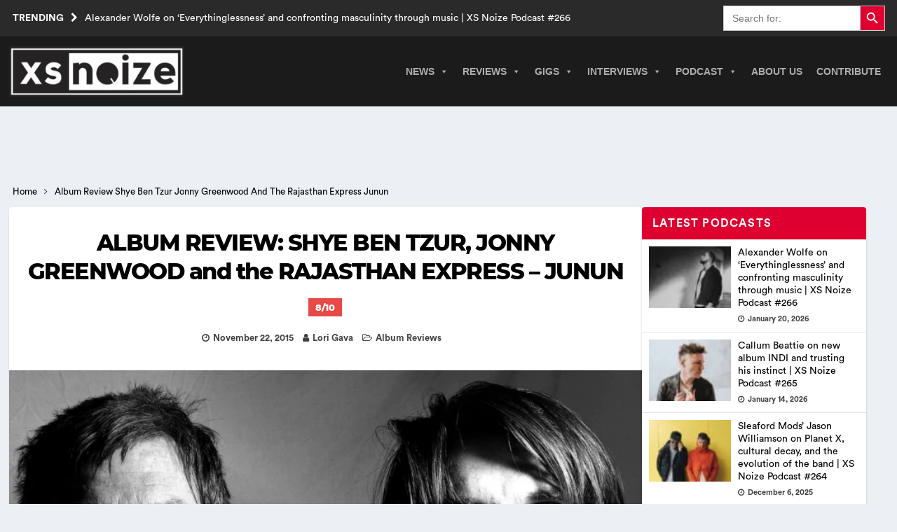

--- FILE ---
content_type: text/html; charset=UTF-8
request_url: https://www.xsnoize.com/album-review-shye-ben-tzur-jonny-greenwood-and-the-rajasthan-express-junun/
body_size: 31495
content:
<!DOCTYPE html><html class="no-js mh-one-sb" lang="en-GB" prefix="og: https://ogp.me/ns#"><head><script data-no-optimize="1">var litespeed_docref=sessionStorage.getItem("litespeed_docref");litespeed_docref&&(Object.defineProperty(document,"referrer",{get:function(){return litespeed_docref}}),sessionStorage.removeItem("litespeed_docref"));</script> <meta charset="UTF-8"><meta name="theme-color" content="#2a2a2a" /><meta name="viewport" content="width=device-width, initial-scale=1.0"><meta http-equiv="Content-Security-Policy" content="upgrade-insecure-requests" /><link rel="preload" href="/wp-content/themes/XsNoize-mh-magazine-child/fonts/CircularStd-Book.woff" as="font" type="font/woff" crossorigin="anonymous"><link rel="preload" href="/wp-content/themes/XsNoize-mh-magazine-child/fonts/CircularStd-Bold.woff" as="font" type="font/woff" crossorigin="anonymous"><link rel="preload" href="/wp-content/themes/XsNoize-mh-magazine-child/fonts/Montserrat-ExtraBold.woff" as="font" type="font/woff" crossorigin="anonymous"><link rel="preload" href="/wp-content/themes/mh-magazine/fonts/fontawesome-webfont.woff2?v=4.7.0" as="font" type="font/woff2" crossorigin="anonymous"><link rel="profile" href="https://gmpg.org/xfn/11" /><title>ALBUM REVIEW: SHYE BEN TZUR, JONNY GREENWOOD And The RAJASTHAN EXPRESS - JUNUN</title><meta name="description" content="There are few who would contest that Jonny Greenwood has a true appreciation for music in all of its forms and genres. Renowned for his imaginative work on"/><meta name="robots" content="follow, index, max-snippet:-1, max-video-preview:-1, max-image-preview:large"/><link rel="canonical" href="https://www.xsnoize.com/album-review-shye-ben-tzur-jonny-greenwood-and-the-rajasthan-express-junun/" /><meta property="og:locale" content="en_GB" /><meta property="og:type" content="article" /><meta property="og:title" content="ALBUM REVIEW: SHYE BEN TZUR, JONNY GREENWOOD And The RAJASTHAN EXPRESS - JUNUN" /><meta property="og:description" content="There are few who would contest that Jonny Greenwood has a true appreciation for music in all of its forms and genres. Renowned for his imaginative work on" /><meta property="og:url" content="https://www.xsnoize.com/album-review-shye-ben-tzur-jonny-greenwood-and-the-rajasthan-express-junun/" /><meta property="og:site_name" content="XS Noize | Independent Music News" /><meta property="article:publisher" content="https://www.facebook.com/xsnoizemusic/" /><meta property="article:tag" content="Jonny Greenwood" /><meta property="article:tag" content="JUNUN" /><meta property="article:tag" content="RAJASTHAN EXPRESS" /><meta property="article:tag" content="SHYE BEN TZUR" /><meta property="article:section" content="Album Reviews" /><meta property="og:image" content="https://www.xsnoize.com/wp-content/uploads/2015/11/paul-thomas-anderson-junun-jonny-greenwood-1108x0-c-default.png" /><meta property="og:image:secure_url" content="https://www.xsnoize.com/wp-content/uploads/2015/11/paul-thomas-anderson-junun-jonny-greenwood-1108x0-c-default.png" /><meta property="og:image:width" content="1090" /><meta property="og:image:height" content="650" /><meta property="og:image:alt" content="ALBUM REVIEW: SHYE BEN TZUR, JONNY GREENWOOD and the RAJASTHAN EXPRESS - JUNUN " /><meta property="og:image:type" content="image/png" /><meta property="article:published_time" content="2015-11-22T14:19:50+00:00" /><meta name="twitter:card" content="summary_large_image" /><meta name="twitter:title" content="ALBUM REVIEW: SHYE BEN TZUR, JONNY GREENWOOD And The RAJASTHAN EXPRESS - JUNUN" /><meta name="twitter:description" content="There are few who would contest that Jonny Greenwood has a true appreciation for music in all of its forms and genres. Renowned for his imaginative work on" /><meta name="twitter:image" content="https://www.xsnoize.com/wp-content/uploads/2015/11/paul-thomas-anderson-junun-jonny-greenwood-1108x0-c-default.png" /><meta name="twitter:label1" content="Written by" /><meta name="twitter:data1" content="Lori Gava" /><meta name="twitter:label2" content="Time to read" /><meta name="twitter:data2" content="7 minutes" /> <script type="application/ld+json" class="rank-math-schema">{"@context":"https://schema.org","@graph":[{"@type":"Place","@id":"https://www.xsnoize.com/#place","address":{"@type":"PostalAddress","streetAddress":"XS Noize","addressLocality":"Kilroot Business Park, Larne Road,","addressRegion":"Carrickfergus","postalCode":"BT38 7PR","addressCountry":"Northern Ireland"}},{"@type":["NewsMediaOrganization","Organization"],"@id":"https://www.xsnoize.com/#organization","name":"XS Noize | Independent Music News","url":"https://www.xsnoize.com","sameAs":["https://www.facebook.com/xsnoizemusic/"],"email":"admin@xsnoize.com","address":{"@type":"PostalAddress","streetAddress":"XS Noize","addressLocality":"Kilroot Business Park, Larne Road,","addressRegion":"Carrickfergus","postalCode":"BT38 7PR","addressCountry":"Northern Ireland"},"logo":{"@type":"ImageObject","@id":"https://www.xsnoize.com/#logo","url":"https://www.xsnoize.com/wp-content/uploads/2014/10/XS-Logo.jpg","contentUrl":"https://www.xsnoize.com/wp-content/uploads/2014/10/XS-Logo.jpg","caption":"XS Noize | Independent Music News","inLanguage":"en-GB","width":"350","height":"345"},"description":"XS Noize is an independent international consortium of opinionated music lovers founded in 2014 and independently owned and operated by Mark Millar. XS Noize\u2019s popularity among music lovers has grown rapidly since its inception.\r\n\r\nOur mission is to provide insightful musical reviews, interviews, timely news and opinion. Our contributors come from various backgrounds, countries, and age groups. Our musical interests span a wide array of music genres. XS Noize\u2019s main headquarters is based in Belfast, Northern Ireland, with satellites in America, Scotland, England and Wales.","foundingDate":"2014","location":{"@id":"https://www.xsnoize.com/#place"}},{"@type":"WebSite","@id":"https://www.xsnoize.com/#website","url":"https://www.xsnoize.com","name":"XS Noize | Independent Music News","alternateName":"xsnoize","publisher":{"@id":"https://www.xsnoize.com/#organization"},"inLanguage":"en-GB"},{"@type":"ImageObject","@id":"https://www.xsnoize.com/wp-content/uploads/2015/11/paul-thomas-anderson-junun-jonny-greenwood-1108x0-c-default.png","url":"https://www.xsnoize.com/wp-content/uploads/2015/11/paul-thomas-anderson-junun-jonny-greenwood-1108x0-c-default.png","width":"1090","height":"650","caption":"ALBUM REVIEW: SHYE BEN TZUR, JONNY GREENWOOD and the RAJASTHAN EXPRESS - JUNUN ","inLanguage":"en-GB"},{"@type":"WebPage","@id":"https://www.xsnoize.com/album-review-shye-ben-tzur-jonny-greenwood-and-the-rajasthan-express-junun/#webpage","url":"https://www.xsnoize.com/album-review-shye-ben-tzur-jonny-greenwood-and-the-rajasthan-express-junun/","name":"ALBUM REVIEW: SHYE BEN TZUR, JONNY GREENWOOD And The RAJASTHAN EXPRESS - JUNUN","datePublished":"2015-11-22T14:19:50+00:00","dateModified":"2015-11-22T14:19:50+00:00","isPartOf":{"@id":"https://www.xsnoize.com/#website"},"primaryImageOfPage":{"@id":"https://www.xsnoize.com/wp-content/uploads/2015/11/paul-thomas-anderson-junun-jonny-greenwood-1108x0-c-default.png"},"inLanguage":"en-GB"},{"@type":"Person","@id":"https://www.xsnoize.com/author/lorigava/","name":"Lori Gava","url":"https://www.xsnoize.com/author/lorigava/","image":{"@type":"ImageObject","@id":"https://www.xsnoize.com/wp-content/uploads/2020/10/lorigava_XSN-150x150.jpg","url":"https://www.xsnoize.com/wp-content/uploads/2020/10/lorigava_XSN-150x150.jpg","caption":"Lori Gava","inLanguage":"en-GB"},"sameAs":["http://www.xsnoize.com"],"worksFor":{"@id":"https://www.xsnoize.com/#organization"}},{"@type":"Article","headline":"ALBUM REVIEW: SHYE BEN TZUR, JONNY GREENWOOD And The RAJASTHAN EXPRESS - JUNUN","keywords":"JONNY GREENWOOD","datePublished":"2015-11-22T14:19:50+00:00","dateModified":"2015-11-22T14:19:50+00:00","articleSection":"Album Reviews","author":{"@id":"https://www.xsnoize.com/author/lorigava/","name":"Lori Gava"},"publisher":{"@id":"https://www.xsnoize.com/#organization"},"description":"There are few who would contest that Jonny Greenwood has a true appreciation for music in all of its forms and genres. Renowned for his imaginative work on","name":"ALBUM REVIEW: SHYE BEN TZUR, JONNY GREENWOOD And The RAJASTHAN EXPRESS - JUNUN","@id":"https://www.xsnoize.com/album-review-shye-ben-tzur-jonny-greenwood-and-the-rajasthan-express-junun/#richSnippet","isPartOf":{"@id":"https://www.xsnoize.com/album-review-shye-ben-tzur-jonny-greenwood-and-the-rajasthan-express-junun/#webpage"},"image":{"@id":"https://www.xsnoize.com/wp-content/uploads/2015/11/paul-thomas-anderson-junun-jonny-greenwood-1108x0-c-default.png"},"inLanguage":"en-GB","mainEntityOfPage":{"@id":"https://www.xsnoize.com/album-review-shye-ben-tzur-jonny-greenwood-and-the-rajasthan-express-junun/#webpage"}}]}</script> <link rel='dns-prefetch' href='//www.googletagmanager.com' /><link rel="alternate" type="application/rss+xml" title="XS Noize | Independent Music News &raquo; Feed" href="https://www.xsnoize.com/feed/" /><link rel="alternate" type="application/rss+xml" title="XS Noize | Independent Music News &raquo; Comments Feed" href="https://www.xsnoize.com/comments/feed/" /><link rel="alternate" type="application/rss+xml" title="XS Noize | Independent Music News &raquo; ALBUM REVIEW: SHYE BEN TZUR, JONNY GREENWOOD and the RAJASTHAN EXPRESS &#8211; JUNUN Comments Feed" href="https://www.xsnoize.com/album-review-shye-ben-tzur-jonny-greenwood-and-the-rajasthan-express-junun/feed/" /><link rel="alternate" title="oEmbed (JSON)" type="application/json+oembed" href="https://www.xsnoize.com/wp-json/oembed/1.0/embed?url=https%3A%2F%2Fwww.xsnoize.com%2Falbum-review-shye-ben-tzur-jonny-greenwood-and-the-rajasthan-express-junun%2F" /><link rel="alternate" title="oEmbed (XML)" type="text/xml+oembed" href="https://www.xsnoize.com/wp-json/oembed/1.0/embed?url=https%3A%2F%2Fwww.xsnoize.com%2Falbum-review-shye-ben-tzur-jonny-greenwood-and-the-rajasthan-express-junun%2F&#038;format=xml" /><style>mh_magazine_social-3{content-visibility:auto;contain-intrinsic-size:1px 1000px;}</style><link data-optimized="2" rel="stylesheet" href="https://www.xsnoize.com/wp-content/litespeed/css/f464e39563a355e50729fa7fac42803f.css?ver=7d6eb" /> <script type="litespeed/javascript" data-src="https://www.xsnoize.com/wp-includes/js/jquery/jquery.min.js" id="jquery-core-js"></script> 
 <script type="litespeed/javascript" data-src="https://www.googletagmanager.com/gtag/js?id=G-8D7PK5B6XB" id="google_gtagjs-js"></script> <script id="google_gtagjs-js-after" type="litespeed/javascript">window.dataLayer=window.dataLayer||[];function gtag(){dataLayer.push(arguments)}
gtag("set","linker",{"domains":["www.xsnoize.com"]});gtag("js",new Date());gtag("set","developer_id.dZTNiMT",!0);gtag("config","G-8D7PK5B6XB",{"googlesitekit_post_type":"post","googlesitekit_post_date":"20151122"})</script> <link rel="https://api.w.org/" href="https://www.xsnoize.com/wp-json/" /><link rel="alternate" title="JSON" type="application/json" href="https://www.xsnoize.com/wp-json/wp/v2/posts/15190" /><meta name="generator" content="Site Kit by Google 1.170.0" />
<!--[if lt IE 9]> <script src="https://www.xsnoize.com/wp-content/themes/mh-magazine/js/css3-mediaqueries.js"></script> <![endif]--><link rel="icon" href="https://www.xsnoize.com/wp-content/uploads/2014/10/cropped-10636313_313005235546947_84917987764645426_n-32x32.jpg" sizes="32x32" /><link rel="icon" href="https://www.xsnoize.com/wp-content/uploads/2014/10/cropped-10636313_313005235546947_84917987764645426_n-192x192.jpg" sizes="192x192" /><link rel="apple-touch-icon" href="https://www.xsnoize.com/wp-content/uploads/2014/10/cropped-10636313_313005235546947_84917987764645426_n-180x180.jpg" /><meta name="msapplication-TileImage" content="https://www.xsnoize.com/wp-content/uploads/2014/10/cropped-10636313_313005235546947_84917987764645426_n-270x270.jpg" /> <script type="application/ld+json" class="gnpub-schema-markup-output">{"@context":"https:\/\/schema.org\/","@type":"NewsArticle","@id":"https:\/\/www.xsnoize.com\/album-review-shye-ben-tzur-jonny-greenwood-and-the-rajasthan-express-junun\/#newsarticle","url":"https:\/\/www.xsnoize.com\/album-review-shye-ben-tzur-jonny-greenwood-and-the-rajasthan-express-junun\/","image":{"@type":"ImageObject","url":"https:\/\/www.xsnoize.com\/wp-content\/uploads\/2015\/11\/paul-thomas-anderson-junun-jonny-greenwood-1108x0-c-default-156x117.png","width":156,"height":117},"headline":"ALBUM REVIEW: SHYE BEN TZUR, JONNY GREENWOOD and the RAJASTHAN EXPRESS &#8211; JUNUN","mainEntityOfPage":"https:\/\/www.xsnoize.com\/album-review-shye-ben-tzur-jonny-greenwood-and-the-rajasthan-express-junun\/","datePublished":"2015-11-22T14:19:50+00:00","dateModified":"2015-11-22T14:19:50+00:00","description":"There are few who would contest that Jonny Greenwood has a true appreciation for music in all of its forms and genres. Renowned for his imaginative work on his day job in Radiohead, he also","articleSection":"Album Reviews","articleBody":"There are few who would contest that Jonny Greenwood has a true appreciation for music in all of its forms and genres. Renowned for his imaginative work on his day job in Radiohead, he also has gained a stellar reputation for his work outside the band. He has provided soundtracks for three of film director Paul Thomas Anderson\u2019s movies, and composed for and toured with the London Contemporary Orchestra. Greenwood has collaborations with a number of critically acclaimed modern composers including one of his idols, Polish composer Kzyszlof Penderecki. His latest venture delves into the World Music genre, collaborating with Composer Shye Ben Tzur and The Rajasthan Express. On November 20th the consortium of contributors released Junun. The album is a 2LP\/CD release that was produced by Greenwood. Before we go any farther let me be clear this is not a Jonny Greenwood solo project with some interesting global artists as backup, but instead a recording of gifted musicians and composers who were intensely interesting in joining together to see what they could create, Junun is the result. If you are expecting a quasi Radiohead fix to hold you over till the band\u2019s next release you will be disappointed. If instead you are a listener with eager ears and an open mind this release may truly be a revelation.\r\n\r\nJunun was recorded earlier this year in a makeshift studio in the 15th century Mehrangarh Fort in Jodhpur, India. All the music was composed by Shye Ben Tzur and arranged by Tzur and Greenwood. The storied Nigel Godrich recorded, mixed and engineered the release. On the record Greenwood performs on guitar, bass, drum machine, computers, his beloved ondes Martenot and keyboards. Never an attention seeker, Greenwood seamlessly blends in with the musical performances of the 19 members of the devotional Sufi Qawwal group the Rajasthan Express.\r\n\r\nThe project\u2019s origins begin with Ben Tzur an Israeli composer, producer and performer who lives in both India and Israel. He composes instrumental and devotional music, Qawwalis, in Hebrew, Urdu and Hindi. Tzur embarked on a musical journey when as a young man he attended a concert by Zakir Husain and Hariprasad Chaurasia. This concert spurred his love and respect for Indian music. Tzur released his debut album \u201cHeeyam\u201d, translated supreme love in Arabic, in 2003 and followed it up in 2010 with \u201cShoshan\u201d. \u201cShoshan\u201d was a cross cultural mix of passion, genres and languages. Greenwood came into the picture when he heard a composition of Tzur\u2019s on an Arabic violin. Intrigued he set out to find out more about Tzur\u2019s works. Eventual the two paired up and the idea for Junun began to emerge. Greenwood states about their collaboration and Junun that\u201d I\u2019m always a little wary of rock bands half heartedly dabbling in World music, itself a slightly greasy term, but there are exceptions, Damon Albarn is one: his work with musicians in Mali is something he is clearly committed to, and I think Shye Ben Tzur is another.\u201d\r\n\r\nhttps:\/\/www.youtube.com\/watch?v=5IQdsIUfnAA\r\n\r\nWith Junun the threads of each musician\u2019s background are woven into the composition which is distinctly evocative and moving. Found within the album are Hebrew translations of Sufi poetry and songs sung in Hindi and Urdu. Do not let this scare you off; there is no need to know any of the languages involved to fully appreciate the impact of the music. The compositions are so universally appealing that \u201cWestern\u201d ears quickly acclimate to the wondrous sounds. On the album Greenwood is in no way front and center in the compositions, he is just one musician among many, his fingerprints are on the release but his influence is spectacularly nuanced throughout the production.\r\n\r\nThe title Junun is taken from the word Junoon which means mania or madness of love. The release starts off with the title composition. The song is ebullient and energy laden with a polyrhythmic beat that drives the track and Aamir Bhiyani providing a fantastic brass horn lead that punctuates the song. The track is soulful and refreshing with percussive effects that are off the leash. The song hooks you into the premise of the album and does not let go.\r\n\r\nThe pre release teaser Roked sounds like something that could come out of a highly evolved multi cultural dance club. It is hard to believe this is Sufi inspirational music. With each pass this song displays another facet of its parts making it a compelling and enticing entry.\r\n\r\nAfter the opening pair of polyrhythmic compositions the release moves to a mesmerizing ballad of sorts. Hu is a longer composition with a very haunting Indian bowed string intro. It unfurls the beauty which dwells in Indian music. The song is serene and moving and seems like a wondrous journey with the singers both in solo and chorus guiding the listener along. Those who have some familiarity with world music will find many things they recognize on the track. What is most fascinating is how beautifully and attractively it is all arranged making for a glorious marriage of World music with Western musical sensibilities.\r\n\r\nChala Vahi Des is loosely translated as let\u2019s go to that region. The selection has an atmospheric start and a delightful Hindustani duet between Afshana Khan and Razia Sultan. It brings to mind the musical accompaniments of the Turkish Sufi whirling dervishes. Kalandar is a longer composition that starts off with captured sounds in the fortress. A feature of the song is Tzur\u2019s breathy flute that complements the arrangement perfectly. The song is delicate and almost ethereal with a dreamlike chime. It builds dramatically across an inspirational aural soundscape making it hard to forget. The title of the song Eloah means in Hebrew a name for God or the Almighty. The song starts with an acapella intro that proceeds into a chant with a soloist singing devotional poetry. It is stunning and resonates long after it is over.\r\n\r\nhttps:\/\/www.youtube.com\/watch?v=68nze8ANdW0\r\n\r\nJulus takes a step away from the serenity of the prior four tracks, it is joyful and full of spirit. The percussion filled intro is jaunty. Within the song are many underlying musical influences among them Jazz, Spanish, Indian, and African polyrhythms. It is as if the listener has stumbled upon a glorious combination of musical influences like some modern day musical Tower of Babel. Allah Elohim is the \u201cdo not miss\u201d track on the release. It is dramatic with its swirling duel vocals which weave together delivering an amazing textured selection. The song\u2019s title is the name of God in Arabic and Hebrew, on this track Greenwood is recognizable with his contribution on the ondes Martenot adding to the devotional ardor of the song.\r\n\r\nAhuvi or translated \u201cmy love\u201d in Hebrew is a favorite track of mine. It is simple but glorious with shimmering strings and evocative vocals. Azov is an amalgam of found sounds and the organic with a nuanced computer guided background structure. Junun Brass is exactly as the title describes a brass composition that when it lets loose is something really exhilarating. Best described as a fusion of jazz and polyrhythmic world beats; it is explosive and enveloping. It is followed by a snippet of found bird sounds given a run through the computer adding horns in dissonance called aptly There are Birds in the Echo Chamber. The final song Mode emphasizes the meaning of the Hebrew word Modeh. Modeh is defined as the first words said in the morning, thanking God for another day that is given. Like that feeling the song is joyously ebullient filled with a panoply of percussion providing an uplifting ending to the album.\r\n\r\nhttps:\/\/www.youtube.com\/watch?v=XxZ8TPUDLWk\r\n\r\nJunun demands that you leave your preconceived notions of music at the door. It asks that you come to it with an open mind and a willingness to explore what for many people are unfamiliar musical stylings. Greenwood utilizes his reputation to introduce a heartfelt endeavor; shining light on a much maligned, ripped off and ignored genre. He along with his other amazing collaborators is introducing to popular music a new idea of sorts, and a unique blending of styles and culture. Tzur deserves numerous accolades for his amazing compositions filled with emotion and inspiration. Greenwood, ever the humble genius with impeccable taste, displays his fantastic producing abilities. He cements his reputation as an arbiter of less travelled musical pathways. Mr. Godrich as with anything he touches does a magnificent job in his capacity. But besides those marquee names The Rajasthan Express is simply amazing, their love of music and commitment to their performances shines through and has enduring impact. The release is a worthy endeavor richly deserving praise and attention.\r\n\r\nIf Junun appeals to you, make sure to catch the documentary by Greenwood\u2019s long time friend and collaborator the renowned film producer Paul Thomas Anderson who tagged along to film the process of the recording. The documentary and the album are an eye opening look into the collaborative processes of musicians across borders and languages.","keywords":"Jonny Greenwood, JUNUN, RAJASTHAN EXPRESS, SHYE BEN TZUR, ","name":"ALBUM REVIEW: SHYE BEN TZUR, JONNY GREENWOOD and the RAJASTHAN EXPRESS &#8211; JUNUN","thumbnailUrl":"https:\/\/www.xsnoize.com\/wp-content\/uploads\/2015\/11\/paul-thomas-anderson-junun-jonny-greenwood-1108x0-c-default-156x117.png","wordCount":1479,"timeRequired":"PT6M34S","mainEntity":{"@type":"WebPage","@id":"https:\/\/www.xsnoize.com\/album-review-shye-ben-tzur-jonny-greenwood-and-the-rajasthan-express-junun\/"},"author":{"@type":"Person","name":"Lori Gava","description":"Lori has been with XS Noize from the beginning and contributes album reviews regularly.\r\n\r\nFav bands\/artists: Radiohead, U2, The Cure, Arcade Fire, The Twilight Sad, Beck, Foals, Sufjan Stevens\r\n\r\nFav Albums: In Rainbows, Achtung Baby, Disintegration, Funeral, Sea Change, Holy Fire, Nobody Wants to be Here and Nobody Wants to Leave.","url":"https:\/\/www.xsnoize.com\/author\/lorigava\/","sameAs":["http:\/\/www.xsnoize.com"],"image":{"@type":"ImageObject","url":"https:\/\/www.xsnoize.com\/wp-content\/uploads\/2020\/10\/lorigava_XSN-150x150.jpg","height":96,"width":96}},"editor":{"@type":"Person","name":"Lori Gava","description":"Lori has been with XS Noize from the beginning and contributes album reviews regularly.\r\n\r\nFav bands\/artists: Radiohead, U2, The Cure, Arcade Fire, The Twilight Sad, Beck, Foals, Sufjan Stevens\r\n\r\nFav Albums: In Rainbows, Achtung Baby, Disintegration, Funeral, Sea Change, Holy Fire, Nobody Wants to be Here and Nobody Wants to Leave.","url":"https:\/\/www.xsnoize.com\/author\/lorigava\/","sameAs":["http:\/\/www.xsnoize.com"],"image":{"@type":"ImageObject","url":"https:\/\/www.xsnoize.com\/wp-content\/uploads\/2020\/10\/lorigava_XSN-150x150.jpg","height":96,"width":96}}}</script> </head><body id="mh-mobile" class="wp-singular post-template-default single single-post postid-15190 single-format-standard custom-background wp-custom-logo wp-theme-mh-magazine wp-child-theme-XsNoize-mh-magazine-child mh-magazine mega-menu-mh-main-nav album-reviews chrome mh-wide-layout mh-right-sb mh-loop-layout4 mh-widget-layout1" itemscope="itemscope" itemtype="https://schema.org/WebPage">
<a href="#main-content" class="skip-to-main-content-link">Skip to main content</a><header class="mh-header" itemscope="itemscope" itemtype="http://schema.org/WPHeader"><div class="mh-preheader"><div class="mh-container mh-container-inner mh-row clearfix"><div class="mh-header-bar-content mh-header-bar-top-left mh-col-2-3 clearfix"><div class="mh-header-ticker mh-header-ticker-top"><div class="mh-ticker-top"><div class="mh-ticker-title mh-ticker-title-top">
Trending<span class="fa fa-chevron-right" role="none"></span></div><div class="mh-ticker-content mh-ticker-content-top"><ul id="mh-ticker-loop-top"><li class="mh-ticker-item mh-ticker-item-top">
<a href="https://www.xsnoize.com/alexander-wolfe-on-everythinglessness-and-confronting-masculinity-through-music-xs-noize-podcast-266/" title="Alexander Wolfe on &#8216;Everythinglessness&#8217; and confronting masculinity through music | XS Noize Podcast #266"><span class="mh-ticker-item-title mh-ticker-item-title-top">
Alexander Wolfe on &#8216;Everythinglessness&#8217; and confronting masculinity through music | XS Noize Podcast #266						</span></a></li><li class="mh-ticker-item mh-ticker-item-top">
<a href="https://www.xsnoize.com/courtney-barnett-announces-new-album-creature-of-habit-with-new-single-site-unseen-ft-waxahatchee/" title="Courtney Barnett Announces New Album &#8220;Creature of Habit&#8221; with New Single “Site Unseen” ft. Waxahatchee"><span class="mh-ticker-item-title mh-ticker-item-title-top">
Courtney Barnett Announces New Album &#8220;Creature of Habit&#8221; with New Single “Site Unseen” ft. Waxahatchee						</span></a></li><li class="mh-ticker-item mh-ticker-item-top">
<a href="https://www.xsnoize.com/tori-amos-returns-with-new-album-in-times-of-dragons-and-35-date-us-summer-tour/" title="Tori Amos Returns With New Album &#8216;In Times of Dragons&#8217; and 35-Date US Summer Tour"><span class="mh-ticker-item-title mh-ticker-item-title-top">
Tori Amos Returns With New Album &#8216;In Times of Dragons&#8217; and 35-Date US Summer Tour						</span></a></li><li class="mh-ticker-item mh-ticker-item-top">
<a href="https://www.xsnoize.com/jack-savoretti-announces-ulster-hall-belfast-headline-show-on-november-2-2026/" title="Jack Savoretti announces Ulster Hall, Belfast headline show on November 2, 2026"><span class="mh-ticker-item-title mh-ticker-item-title-top">
Jack Savoretti announces Ulster Hall, Belfast headline show on November 2, 2026						</span></a></li><li class="mh-ticker-item mh-ticker-item-top">
<a href="https://www.xsnoize.com/ashley-mcbryde-to-headline-belfasts-custom-house-square-on-june-25-2026/" title="Ashley McBryde to headline Belfast’s Custom House Square on June 25, 2026"><span class="mh-ticker-item-title mh-ticker-item-title-top">
Ashley McBryde to headline Belfast’s Custom House Square on June 25, 2026						</span></a></li></ul></div></div></div></div><div class="mh-header-bar-content mh-header-bar-top-right mh-col-1-3 clearfix"><aside class="mh-header-search mh-header-search-top"><form data-min-no-for-search=1 data-result-box-max-height=400 data-form-id=42427 class="is-search-form is-disable-submit is-form-style is-form-style-3 is-form-id-42427 is-ajax-search" action="https://www.xsnoize.com/" method="get" role="search" ><label for="is-search-input-42427"><span class="is-screen-reader-text">Search for:</span><input  type="search" id="is-search-input-42427" name="s" value="" class="is-search-input" placeholder="Search for:" autocomplete=off /><span class="is-loader-image" style="display: none;background-image:url(https://www.xsnoize.com/wp-content/plugins/add-search-to-menu/public/images/spinner.gif);" ></span></label><button type="submit" class="is-search-submit"><span class="is-screen-reader-text">Search Button</span><span class="is-search-icon"><svg focusable="false" aria-label="Search" xmlns="http://www.w3.org/2000/svg" viewBox="0 0 24 24" width="24px"><path d="M15.5 14h-.79l-.28-.27C15.41 12.59 16 11.11 16 9.5 16 5.91 13.09 3 9.5 3S3 5.91 3 9.5 5.91 16 9.5 16c1.61 0 3.09-.59 4.23-1.57l.27.28v.79l5 4.99L20.49 19l-4.99-5zm-6 0C7.01 14 5 11.99 5 9.5S7.01 5 9.5 5 14 7.01 14 9.5 11.99 14 9.5 14z"></path></svg></span></button></form></aside></div></div></div><div class="mh-container mh-container-inner"></div><div class="mh-main-nav-wrap"><nav class="mh-navigation mh-main-nav mh-container mh-container-inner" itemscope="itemscope" itemtype="http://schema.org/SiteNavigationElement">
<a href="https://www.xsnoize.com/" rel="home" aria-label="go to the home page" class="custom-logo-link page-link">
<img width="250" height="72" class="xs-custom-logo" fetchpriority="high" src="https://www.xsnoize.com/wp-content/webp-express/webp-images/uploads/2024/08/xsnoize_logo-300x86-1.png.webp" alt="XS Noize | Independent Music News" />
</a><div id="mega-menu-wrap-mh_main_nav" class="mega-menu-wrap"><div class="mega-menu-toggle"><div class="mega-toggle-blocks-left"><div class='mega-toggle-block mega-menu-toggle-animated-block mega-toggle-block-1' id='mega-toggle-block-1'><button aria-label="Toggle Menu" class="mega-toggle-animated mega-toggle-animated-slider" type="button" aria-expanded="false">
<span class="mega-toggle-animated-box">
<span class="mega-toggle-animated-inner"></span>
</span>
</button></div></div><div class="mega-toggle-blocks-center"></div><div class="mega-toggle-blocks-right"></div></div><ul id="mega-menu-mh_main_nav" class="mega-menu max-mega-menu mega-menu-horizontal mega-no-js" data-event="hover_intent" data-effect="slide" data-effect-speed="200" data-effect-mobile="slide_left" data-effect-speed-mobile="400" data-panel-width=".mh-navigation" data-mobile-force-width="false" data-second-click="go" data-document-click="collapse" data-vertical-behaviour="standard" data-breakpoint="998" data-unbind="true" data-mobile-state="collapse_all" data-mobile-direction="vertical" data-hover-intent-timeout="300" data-hover-intent-interval="100"><li class="mega-menu-item mega-menu-item-type-taxonomy mega-menu-item-object-category mega-menu-item-has-children mega-menu-megamenu mega-menu-grid mega-align-bottom-left mega-menu-grid mega-menu-item-178692" id="mega-menu-item-178692"><a class="mega-menu-link" href="https://www.xsnoize.com/news/" aria-expanded="false" tabindex="0">News<span class="mega-indicator" aria-hidden="true"></span></a><ul class="mega-sub-menu" role='presentation'><li class="mega-menu-row mega-menu-news menu-news" id="mega-menu-178692-0"><ul class="mega-sub-menu" style='--columns:1' role='presentation'><li class="mega-menu-column mega-menu-columns-1-of-1" style="--columns:1; --span:1" id="mega-menu-178692-0-0"><ul class="mega-sub-menu"><li class="mega-menu-item mega-menu-item-type-widget mh_magazine_posts_grid mega-menu-item-mh_magazine_posts_grid-7" id="mega-menu-item-mh_magazine_posts_grid-7"><div class="mh-row mh-posts-grid mh-posts-grid-widget clearfix mh-posts-grid-hide-excerpt"><div class="mh-col-1-3 mh-posts-grid-col clearfix"><article class="mh-posts-grid-item clearfix post-209173 post type-post status-publish format-standard has-post-thumbnail category-news tag-courtney-barnett tag-waxahatchee"><figure class="mh-posts-grid-thumb grid-image-custom">
<a class="mh-thumb-icon mh-thumb-icon-small-mobile" href="https://www.xsnoize.com/courtney-barnett-announces-new-album-creature-of-habit-with-new-single-site-unseen-ft-waxahatchee/" title="Courtney Barnett Announces New Album &#8220;Creature of Habit&#8221; with New Single “Site Unseen” ft. Waxahatchee"><img data-lazyloaded="1" src="[data-uri]" width="326" height="245" data-src="https://www.xsnoize.com/wp-content/webp-express/webp-images/uploads/2026/01/Courtney-Barnett-Landscape-Lindsey-Byrnes-326x245.jpg.webp" class="attachment-mh-magazine-medium size-mh-magazine-medium wp-post-image" alt="Courtney Barnett" decoding="async" fetchpriority="high" data-srcset="https://www.xsnoize.com/wp-content/webp-express/webp-images/uploads/2026/01/Courtney-Barnett-Landscape-Lindsey-Byrnes-326x245.jpg.webp 326w,  https://www.xsnoize.com/wp-content/webp-express/webp-images/uploads/2026/01/Courtney-Barnett-Landscape-Lindsey-Byrnes-156x117.jpg.webp 156w,  https://www.xsnoize.com/wp-content/webp-express/webp-images/uploads/2026/01/Courtney-Barnett-Landscape-Lindsey-Byrnes-678x509.jpg.webp 678w,  https://www.xsnoize.com/wp-content/webp-express/webp-images/uploads/2026/01/Courtney-Barnett-Landscape-Lindsey-Byrnes-80x60.jpg.webp 80w" data-sizes="(max-width: 326px) 100vw, 326px" loading="eager" title="Courtney Barnett Announces New Album &quot;Creature of Habit&quot; with New Single “Site Unseen” ft. Waxahatchee 1">		</a><div class="mh-image-caption mh-posts-grid-caption">
News</div></figure><div class="grid-content"><h3 class="entry-title mh-posts-grid-title">
<a href="https://www.xsnoize.com/courtney-barnett-announces-new-album-creature-of-habit-with-new-single-site-unseen-ft-waxahatchee/" title="Courtney Barnett Announces New Album &#8220;Creature of Habit&#8221; with New Single “Site Unseen” ft. Waxahatchee" rel="bookmark">
Courtney Barnett Announces New Album &#8220;Creature of Habit&#8221; with New Single “Site Unseen” ft. Waxahatchee			</a></h3><div class="mh-meta entry-meta">
<span class="entry-meta-date updated"><span class="fa fa-clock-o"></span><a href="https://www.xsnoize.com/2026/01/">January 20, 2026</a></span></div><div class="mh-posts-grid-excerpt clearfix"><div class="mh-excerpt"><p>Today, GRAMMY-nominated Australian singer-songwriter Courtney Barnett announces her highly-anticipated fourth studio album, Creature of Habit, out March 27 on Fiction Records. The record features 10 tracks, including the brand new single and music video “Site <a class="mh-excerpt-more" href="https://www.xsnoize.com/courtney-barnett-announces-new-album-creature-of-habit-with-new-single-site-unseen-ft-waxahatchee/" title="Courtney Barnett Announces New Album &#8220;Creature of Habit&#8221; with New Single “Site Unseen” ft. Waxahatchee">[&#8230;]</a></p></div></div></div></article></div><div class="mh-col-1-3 mh-posts-grid-col clearfix"><article class="mh-posts-grid-item clearfix post-209167 post type-post status-publish format-standard has-post-thumbnail category-news tag-tori-amos"><figure class="mh-posts-grid-thumb grid-image-custom">
<a class="mh-thumb-icon mh-thumb-icon-small-mobile" href="https://www.xsnoize.com/tori-amos-returns-with-new-album-in-times-of-dragons-and-35-date-us-summer-tour/" title="Tori Amos Returns With New Album &#8216;In Times of Dragons&#8217; and 35-Date US Summer Tour"><img data-lazyloaded="1" src="[data-uri]" width="326" height="245" data-src="https://www.xsnoize.com/wp-content/webp-express/webp-images/uploads/2026/01/Tori-Amos-ITOD-Press-1-326x245.jpg.webp" class="attachment-mh-magazine-medium size-mh-magazine-medium wp-post-image" alt="Tori Amos" decoding="async" data-srcset="https://www.xsnoize.com/wp-content/webp-express/webp-images/uploads/2026/01/Tori-Amos-ITOD-Press-1-326x245.jpg.webp 326w,  https://www.xsnoize.com/wp-content/webp-express/webp-images/uploads/2026/01/Tori-Amos-ITOD-Press-1-156x117.jpg.webp 156w,  https://www.xsnoize.com/wp-content/webp-express/webp-images/uploads/2026/01/Tori-Amos-ITOD-Press-1-678x509.jpg.webp 678w,  https://www.xsnoize.com/wp-content/webp-express/webp-images/uploads/2026/01/Tori-Amos-ITOD-Press-1-80x60.jpg.webp 80w" data-sizes="(max-width: 326px) 100vw, 326px" loading="eager" title="Tori Amos Returns With New Album &#039;In Times of Dragons&#039; and 35-Date US Summer Tour 2">		</a><div class="mh-image-caption mh-posts-grid-caption">
News</div></figure><div class="grid-content"><h3 class="entry-title mh-posts-grid-title">
<a href="https://www.xsnoize.com/tori-amos-returns-with-new-album-in-times-of-dragons-and-35-date-us-summer-tour/" title="Tori Amos Returns With New Album &#8216;In Times of Dragons&#8217; and 35-Date US Summer Tour" rel="bookmark">
Tori Amos Returns With New Album &#8216;In Times of Dragons&#8217; and 35-Date US Summer Tour			</a></h3><div class="mh-meta entry-meta">
<span class="entry-meta-date updated"><span class="fa fa-clock-o"></span><a href="https://www.xsnoize.com/2026/01/">January 20, 2026</a></span></div><div class="mh-posts-grid-excerpt clearfix"><div class="mh-excerpt"><p>A pioneer across platforms, Tori Amos is a multiplatinum singer-songwriter, pianist and composer who is nominated for a GRAMMY for the soundtrack to her 2025 New York Times bestselling children’s book Tori and the Muses. <a class="mh-excerpt-more" href="https://www.xsnoize.com/tori-amos-returns-with-new-album-in-times-of-dragons-and-35-date-us-summer-tour/" title="Tori Amos Returns With New Album &#8216;In Times of Dragons&#8217; and 35-Date US Summer Tour">[&#8230;]</a></p></div></div></div></article></div><div class="mh-col-1-3 mh-posts-grid-col clearfix"><article class="mh-posts-grid-item clearfix post-209151 post type-post status-publish format-standard has-post-thumbnail category-news tag-jack-savoretti"><figure class="mh-posts-grid-thumb grid-image-custom">
<a class="mh-thumb-icon mh-thumb-icon-small-mobile" href="https://www.xsnoize.com/jack-savoretti-announces-ulster-hall-belfast-headline-show-on-november-2-2026/" title="Jack Savoretti announces Ulster Hall, Belfast headline show on November 2, 2026"><img data-lazyloaded="1" src="[data-uri]" width="326" height="245" data-src="https://www.xsnoize.com/wp-content/webp-express/webp-images/uploads/2026/01/Press-photo-Chris-Floyd-326x245.jpg.webp" class="attachment-mh-magazine-medium size-mh-magazine-medium wp-post-image" alt="Jack Savoretti" decoding="async" data-srcset="https://www.xsnoize.com/wp-content/webp-express/webp-images/uploads/2026/01/Press-photo-Chris-Floyd-326x245.jpg.webp 326w,  https://www.xsnoize.com/wp-content/webp-express/webp-images/uploads/2026/01/Press-photo-Chris-Floyd-156x117.jpg.webp 156w,  https://www.xsnoize.com/wp-content/webp-express/webp-images/uploads/2026/01/Press-photo-Chris-Floyd-678x509.jpg.webp 678w,  https://www.xsnoize.com/wp-content/webp-express/webp-images/uploads/2026/01/Press-photo-Chris-Floyd-80x60.jpg.webp 80w" data-sizes="(max-width: 326px) 100vw, 326px" loading="eager" title="Jack Savoretti announces Ulster Hall, Belfast headline show on November 2, 2026 4">		</a><div class="mh-image-caption mh-posts-grid-caption">
News</div></figure><div class="grid-content"><h3 class="entry-title mh-posts-grid-title">
<a href="https://www.xsnoize.com/jack-savoretti-announces-ulster-hall-belfast-headline-show-on-november-2-2026/" title="Jack Savoretti announces Ulster Hall, Belfast headline show on November 2, 2026" rel="bookmark">
Jack Savoretti announces Ulster Hall, Belfast headline show on November 2, 2026			</a></h3><div class="mh-meta entry-meta">
<span class="entry-meta-date updated"><span class="fa fa-clock-o"></span><a href="https://www.xsnoize.com/2026/01/">January 20, 2026</a></span></div><div class="mh-posts-grid-excerpt clearfix"><div class="mh-excerpt"><p>Today, Jack Savoretti announces a 29-date UK and European tour &#8211; his biggest to date. The dates will round off a major year for Jack, following the release of his ninth studio album We Will <a class="mh-excerpt-more" href="https://www.xsnoize.com/jack-savoretti-announces-ulster-hall-belfast-headline-show-on-november-2-2026/" title="Jack Savoretti announces Ulster Hall, Belfast headline show on November 2, 2026">[&#8230;]</a></p></div></div></div></article></div></div></li></ul></li></ul></li></ul></li><li class="mega-menu-item mega-menu-item-type-taxonomy mega-menu-item-object-category mega-current-post-ancestor mega-menu-item-has-children mega-menu-megamenu mega-menu-grid mega-align-bottom-left mega-menu-grid mega-menu-item-40624" id="mega-menu-item-40624"><a class="mega-menu-link" href="https://www.xsnoize.com/reviews/" aria-expanded="false" tabindex="0">Reviews<span class="mega-indicator" aria-hidden="true"></span></a><ul class="mega-sub-menu" role='presentation'><li class="mega-menu-row mega-review-menu review-menu" id="mega-menu-40624-0"><ul class="mega-sub-menu" style='--columns:12' role='presentation'><li class="mega-menu-column mega-menu-columns-4-of-12" style="--columns:12; --span:4" id="mega-menu-40624-0-0"><ul class="mega-sub-menu"><li class="mega-menu-item mega-menu-item-type-widget mh_magazine_posts_grid mega-menu-item-mh_magazine_posts_grid-11" id="mega-menu-item-mh_magazine_posts_grid-11"><h4 class="mega-block-title"><a href="/reviews/album-reviews/" class="mh-widget-title-link">Album Reviews</a></h4><div class="mh-row mh-posts-grid mh-posts-grid-widget clearfix mh-posts-grid-hide-caption mh-posts-grid-hide-meta mh-posts-grid-hide-excerpt"><div class="mh-col-1-3 mh-posts-grid-col clearfix"><article class="mh-posts-grid-item clearfix post-208550 post type-post status-publish format-standard has-post-thumbnail category-album-reviews tag-bob-mould tag-copper-blue tag-record-store-day tag-sugar"><figure class="mh-posts-grid-thumb grid-image-custom">
<a class="mh-thumb-icon mh-thumb-icon-small-mobile" href="https://www.xsnoize.com/album-review-sugar-copper-blue-the-singles-collection/" title="ALBUM REVIEW: Sugar &#8211; Copper Blue: The Singles Collection"><img data-lazyloaded="1" src="[data-uri]" width="326" height="245" data-src="https://www.xsnoize.com/wp-content/webp-express/webp-images/uploads/2025/11/586434152_122116198623011300_8872628650703788148_n-326x245.jpg.webp" class="attachment-mh-magazine-medium size-mh-magazine-medium wp-post-image" alt="Sugar - Copper Blue" decoding="async" data-srcset="https://www.xsnoize.com/wp-content/webp-express/webp-images/uploads/2025/11/586434152_122116198623011300_8872628650703788148_n-326x245.jpg.webp 326w,  https://www.xsnoize.com/wp-content/webp-express/webp-images/uploads/2025/11/586434152_122116198623011300_8872628650703788148_n-156x117.jpg.webp 156w,  https://www.xsnoize.com/wp-content/webp-express/webp-images/uploads/2025/11/586434152_122116198623011300_8872628650703788148_n-678x509.jpg.webp 678w,  https://www.xsnoize.com/wp-content/webp-express/webp-images/uploads/2025/11/586434152_122116198623011300_8872628650703788148_n-80x60.jpg.webp 80w" data-sizes="(max-width: 326px) 100vw, 326px" loading="eager" title="ALBUM REVIEW: Sugar - Copper Blue: The Singles Collection 6">		</a><div class="mh-image-caption mh-posts-grid-caption">
Album Reviews</div></figure><div class="grid-content"><h3 class="entry-title mh-posts-grid-title">
<a href="https://www.xsnoize.com/album-review-sugar-copper-blue-the-singles-collection/" title="ALBUM REVIEW: Sugar &#8211; Copper Blue: The Singles Collection" rel="bookmark">
ALBUM REVIEW: Sugar &#8211; Copper Blue: The Singles Collection			</a></h3><div class="mh-meta entry-meta">
<span class="entry-meta-date updated"><span class="fa fa-clock-o"></span><a href="https://www.xsnoize.com/2025/11/">November 28, 2025</a></span></div><div class="mh-posts-grid-excerpt clearfix"><div class="mh-excerpt"><p>For fans of Sugar &#8211; and for anyone who still feels the shockwave of Copper Blue more than three decades on &#8211; Copper Blue: The Singles Collection arrives as a dream artefact. Pressed across four <a class="mh-excerpt-more" href="https://www.xsnoize.com/album-review-sugar-copper-blue-the-singles-collection/" title="ALBUM REVIEW: Sugar &#8211; Copper Blue: The Singles Collection">[&#8230;]</a></p></div></div></div></article></div><div class="mh-col-1-3 mh-posts-grid-col clearfix"><article class="mh-posts-grid-item clearfix post-208514 post type-post status-publish format-standard has-post-thumbnail category-album-reviews tag-debdepan"><figure class="mh-posts-grid-thumb grid-image-custom">
<a class="mh-thumb-icon mh-thumb-icon-small-mobile" href="https://www.xsnoize.com/review-debdepan-lovers-others-ep/" title="REVIEW: debdepan &#8220;Lovers &#038; Others&#8221; EP"><img data-lazyloaded="1" src="[data-uri]" width="326" height="245" data-src="https://www.xsnoize.com/wp-content/webp-express/webp-images/uploads/2025/11/loversandothersart-326x245.jpg.webp" class="attachment-mh-magazine-medium size-mh-magazine-medium wp-post-image" alt="debdepan &quot;Lovers &amp; Others&quot; EP" decoding="async" data-srcset="https://www.xsnoize.com/wp-content/webp-express/webp-images/uploads/2025/11/loversandothersart-326x245.jpg.webp 326w,  https://www.xsnoize.com/wp-content/webp-express/webp-images/uploads/2025/11/loversandothersart-156x117.jpg.webp 156w,  https://www.xsnoize.com/wp-content/webp-express/webp-images/uploads/2025/11/loversandothersart-678x509.jpg.webp 678w,  https://www.xsnoize.com/wp-content/webp-express/webp-images/uploads/2025/11/loversandothersart-80x60.jpg.webp 80w" data-sizes="(max-width: 326px) 100vw, 326px" loading="eager" title="REVIEW: debdepan &quot;Lovers &amp; Others&quot; EP 7">		</a><div class="mh-image-caption mh-posts-grid-caption">
Album Reviews</div></figure><div class="grid-content"><h3 class="entry-title mh-posts-grid-title">
<a href="https://www.xsnoize.com/review-debdepan-lovers-others-ep/" title="REVIEW: debdepan &#8220;Lovers &#038; Others&#8221; EP" rel="bookmark">
REVIEW: debdepan &#8220;Lovers &#038; Others&#8221; EP			</a></h3><div class="mh-meta entry-meta">
<span class="entry-meta-date updated"><span class="fa fa-clock-o"></span><a href="https://www.xsnoize.com/2025/11/">November 27, 2025</a></span></div><div class="mh-posts-grid-excerpt clearfix"><div class="mh-excerpt"><p>In recent years, the vibrant seaside town of Margate has evolved into a heady blend of coastal charm and DIY creativity — a place where visual artists, musicians and free-thinking makers thrive. It’s the perfect <a class="mh-excerpt-more" href="https://www.xsnoize.com/review-debdepan-lovers-others-ep/" title="REVIEW: debdepan &#8220;Lovers &#038; Others&#8221; EP">[&#8230;]</a></p></div></div></div></article></div></div></li><li class="mega-menu-item mega-menu-item-type-widget mh_magazine_posts_grid mega-menu-item-mh_magazine_posts_grid-12" id="mega-menu-item-mh_magazine_posts_grid-12"><h4 class="mega-block-title"><a href="/reviews/book-review" class="mh-widget-title-link">Book Reviews</a></h4><div class="mh-row mh-posts-grid mh-posts-grid-widget clearfix mh-posts-grid-hide-caption mh-posts-grid-hide-meta mh-posts-grid-hide-excerpt"><div class="mh-col-1-3 mh-posts-grid-col clearfix"><article class="mh-posts-grid-item clearfix post-187772 post type-post status-publish format-standard has-post-thumbnail category-book-review tag-esther-yi tag-y-n"><figure class="mh-posts-grid-thumb grid-image-custom">
<a class="mh-thumb-icon mh-thumb-icon-small-mobile" href="https://www.xsnoize.com/book-review-y-n-esther-yi/" title="BOOK REVIEW: Y/N &#8211; Esther Yi"><img data-lazyloaded="1" src="[data-uri]" width="326" height="245" data-src="https://www.xsnoize.com/wp-content/webp-express/webp-images/uploads/2023/10/Y-N_edited-326x245.jpg.webp" class="attachment-mh-magazine-medium size-mh-magazine-medium wp-post-image" alt="BOOK REVIEW: Y/N - Esther Yi" decoding="async" data-srcset="https://www.xsnoize.com/wp-content/webp-express/webp-images/uploads/2023/10/Y-N_edited-326x245.jpg.webp 326w,  https://www.xsnoize.com/wp-content/webp-express/webp-images/uploads/2023/10/Y-N_edited-156x117.jpg.webp 156w,  https://www.xsnoize.com/wp-content/webp-express/webp-images/uploads/2023/10/Y-N_edited-678x509.jpg.webp 678w,  https://www.xsnoize.com/wp-content/webp-express/webp-images/uploads/2023/10/Y-N_edited-80x60.jpg.webp 80w" data-sizes="(max-width: 326px) 100vw, 326px" loading="eager" title="BOOK REVIEW: Y/N - Esther Yi 8">		</a><div class="mh-image-caption mh-posts-grid-caption">
Book Reviews</div></figure><div class="grid-content"><h3 class="entry-title mh-posts-grid-title">
<a href="https://www.xsnoize.com/book-review-y-n-esther-yi/" title="BOOK REVIEW: Y/N &#8211; Esther Yi" rel="bookmark">
BOOK REVIEW: Y/N &#8211; Esther Yi			</a></h3><div class="mh-meta entry-meta">
<span class="entry-meta-date updated"><span class="fa fa-clock-o"></span><a href="https://www.xsnoize.com/2023/10/">October 30, 2023</a></span></div><div class="mh-posts-grid-excerpt clearfix"><div class="mh-excerpt"><p>K-Pop has reached an international audience. This year, BLACKPINK made history as the first K-pop band to headline a major UK festival at Hyde Park. The media’s coverage of BTS member’s enlistment into compulsory military <a class="mh-excerpt-more" href="https://www.xsnoize.com/book-review-y-n-esther-yi/" title="BOOK REVIEW: Y/N &#8211; Esther Yi">[&#8230;]</a></p></div></div></div></article></div><div class="mh-col-1-3 mh-posts-grid-col clearfix"><article class="mh-posts-grid-item clearfix post-185713 post type-post status-publish format-standard has-post-thumbnail category-book-review tag-clarke-geddes tag-sophomore-songs"><figure class="mh-posts-grid-thumb grid-image-custom">
<a class="mh-thumb-icon mh-thumb-icon-small-mobile" href="https://www.xsnoize.com/book-review-sophomore-songs-by-clarke-geddes/" title="BOOK REVIEW: Sophomore Songs by Clarke Geddes"><img data-lazyloaded="1" src="[data-uri]" width="326" height="245" data-src="https://www.xsnoize.com/wp-content/webp-express/webp-images/uploads/2023/08/SS_edited-326x245.jpg.webp" class="attachment-mh-magazine-medium size-mh-magazine-medium wp-post-image" alt="BOOK REVIEW: Sophomore Songs by Clarke Geddes" decoding="async" data-srcset="https://www.xsnoize.com/wp-content/webp-express/webp-images/uploads/2023/08/SS_edited-326x245.jpg.webp 326w,  https://www.xsnoize.com/wp-content/webp-express/webp-images/uploads/2023/08/SS_edited-156x117.jpg.webp 156w,  https://www.xsnoize.com/wp-content/webp-express/webp-images/uploads/2023/08/SS_edited-80x60.jpg.webp 80w" data-sizes="(max-width: 326px) 100vw, 326px" loading="eager" title="BOOK REVIEW: Sophomore Songs by Clarke Geddes 9">		</a><div class="mh-image-caption mh-posts-grid-caption">
Book Reviews</div></figure><div class="grid-content"><h3 class="entry-title mh-posts-grid-title">
<a href="https://www.xsnoize.com/book-review-sophomore-songs-by-clarke-geddes/" title="BOOK REVIEW: Sophomore Songs by Clarke Geddes" rel="bookmark">
BOOK REVIEW: Sophomore Songs by Clarke Geddes			</a></h3><div class="mh-meta entry-meta">
<span class="entry-meta-date updated"><span class="fa fa-clock-o"></span><a href="https://www.xsnoize.com/2023/08/">August 29, 2023</a></span></div><div class="mh-posts-grid-excerpt clearfix"><div class="mh-excerpt"><p>How does one become qualified to write a fictional music novel? The author of Sophomore Songs offers some clues. Growing up reading NME, doing a stint at Clash, drumming for several bands on and off, and <a class="mh-excerpt-more" href="https://www.xsnoize.com/book-review-sophomore-songs-by-clarke-geddes/" title="BOOK REVIEW: Sophomore Songs by Clarke Geddes">[&#8230;]</a></p></div></div></div></article></div></div></li></ul></li><li class="mega-menu-column mega-menu-columns-4-of-12" style="--columns:12; --span:4" id="mega-menu-40624-0-1"><ul class="mega-sub-menu"><li class="mega-menu-item mega-menu-item-type-widget mh_magazine_posts_grid mega-menu-item-mh_magazine_posts_grid-13" id="mega-menu-item-mh_magazine_posts_grid-13"><h4 class="mega-block-title"><a href="http://reviews/classic-albums" class="mh-widget-title-link">Classic Albums</a></h4><div class="mh-row mh-posts-grid mh-posts-grid-widget clearfix mh-posts-grid-hide-caption mh-posts-grid-hide-meta mh-posts-grid-hide-excerpt"><div class="mh-col-1-3 mh-posts-grid-col clearfix"><article class="mh-posts-grid-item clearfix post-73499 post type-post status-publish format-standard has-post-thumbnail category-classic-albums tag-adam-clayton tag-bono tag-howie-b tag-larry-mullen tag-pop tag-the-edge tag-u2"><figure class="mh-posts-grid-thumb grid-image-custom">
<a class="mh-thumb-icon mh-thumb-icon-small-mobile" href="https://www.xsnoize.com/popat-25-looking-back-at-the-orphan-child-in-u2s-discography/" title="‘Pop’ at 26: Looking back at the orphan child in U2&#8217;s discography"><img data-lazyloaded="1" src="[data-uri]" width="326" height="245" data-src="https://www.xsnoize.com/wp-content/webp-express/webp-images/uploads/2022/03/Pop_Cover-1_edited-326x245.jpg.webp" class="attachment-mh-magazine-medium size-mh-magazine-medium wp-post-image" alt="‘Pop’ at 25: Looking back at the orphan child in U2&#039;s discography 2" decoding="async" data-srcset="https://www.xsnoize.com/wp-content/webp-express/webp-images/uploads/2022/03/Pop_Cover-1_edited-326x245.jpg.webp 326w,  https://www.xsnoize.com/wp-content/webp-express/webp-images/uploads/2022/03/Pop_Cover-1_edited-156x117.jpg.webp 156w,  https://www.xsnoize.com/wp-content/webp-express/webp-images/uploads/2022/03/Pop_Cover-1_edited-80x60.jpg.webp 80w" data-sizes="(max-width: 326px) 100vw, 326px" loading="eager" title="‘Pop’ at 26: Looking back at the orphan child in U2&#039;s discography 10">		</a><div class="mh-image-caption mh-posts-grid-caption">
Classic Albums</div></figure><div class="grid-content"><h3 class="entry-title mh-posts-grid-title">
<a href="https://www.xsnoize.com/popat-25-looking-back-at-the-orphan-child-in-u2s-discography/" title="‘Pop’ at 26: Looking back at the orphan child in U2&#8217;s discography" rel="bookmark">
‘Pop’ at 26: Looking back at the orphan child in U2&#8217;s discography			</a></h3><div class="mh-meta entry-meta">
<span class="entry-meta-date updated"><span class="fa fa-clock-o"></span><a href="https://www.xsnoize.com/2022/03/">March 3, 2022</a></span></div><div class="mh-posts-grid-excerpt clearfix"><div class="mh-excerpt"><p>In March of 1997, 26 years ago, U2 released their much anticipated ninth studio album POP; for fans and critics alike, it quickly became their most polarizing release. There is a prevailing feeling that POP <a class="mh-excerpt-more" href="https://www.xsnoize.com/popat-25-looking-back-at-the-orphan-child-in-u2s-discography/" title="‘Pop’ at 26: Looking back at the orphan child in U2&#8217;s discography">[&#8230;]</a></p></div></div></div></article></div><div class="mh-col-1-3 mh-posts-grid-col clearfix"><article class="mh-posts-grid-item clearfix post-67109 post type-post status-publish format-standard has-post-thumbnail category-album-reviews category-classic-albums tag-andy-taylor tag-duran-duran tag-emi tag-john-taylor tag-nick-rhodes tag-roger-taylor tag-simon-le-bon"><figure class="mh-posts-grid-thumb grid-image-custom">
<a class="mh-thumb-icon mh-thumb-icon-small-mobile" href="https://www.xsnoize.com/classic-album-duran-duran-duran-duran/" title="CLASSIC ALBUM: Duran Duran – Duran Duran"><img data-lazyloaded="1" src="[data-uri]" width="326" height="245" data-src="https://www.xsnoize.com/wp-content/webp-express/webp-images/uploads/2021/06/Duran-cover-326x245.jpg.webp" class="attachment-mh-magazine-medium size-mh-magazine-medium wp-post-image" alt="CLASSIC ALBUM: Duran Duran – Duran Duran 2" decoding="async" data-srcset="https://www.xsnoize.com/wp-content/webp-express/webp-images/uploads/2021/06/Duran-cover-326x245.jpg.webp 326w,  https://www.xsnoize.com/wp-content/webp-express/webp-images/uploads/2021/06/Duran-cover-156x117.jpg.webp 156w,  https://www.xsnoize.com/wp-content/webp-express/webp-images/uploads/2021/06/Duran-cover-678x509.jpg.webp 678w,  https://www.xsnoize.com/wp-content/webp-express/webp-images/uploads/2021/06/Duran-cover-80x60.jpg.webp 80w" data-sizes="(max-width: 326px) 100vw, 326px" loading="eager" title="CLASSIC ALBUM: Duran Duran – Duran Duran 11">		</a><div class="mh-image-caption mh-posts-grid-caption">
Album Reviews</div></figure><div class="grid-content"><h3 class="entry-title mh-posts-grid-title">
<a href="https://www.xsnoize.com/classic-album-duran-duran-duran-duran/" title="CLASSIC ALBUM: Duran Duran – Duran Duran" rel="bookmark">
CLASSIC ALBUM: Duran Duran – Duran Duran			</a></h3><div class="mh-meta entry-meta">
<span class="entry-meta-date updated"><span class="fa fa-clock-o"></span><a href="https://www.xsnoize.com/2021/06/">June 17, 2021</a></span></div><div class="mh-posts-grid-excerpt clearfix"><div class="mh-excerpt"><p>This week sees the 40th anniversary of Duran Duran’s self-titled debut album. XS Noize looks back on this momentous release from a band that would become the ‘Fab Five’ of the ‘80s. It was December <a class="mh-excerpt-more" href="https://www.xsnoize.com/classic-album-duran-duran-duran-duran/" title="CLASSIC ALBUM: Duran Duran – Duran Duran">[&#8230;]</a></p></div></div></div></article></div></div></li><li class="mega-menu-item mega-menu-item-type-widget mh_magazine_posts_grid mega-menu-item-mh_magazine_posts_grid-15" id="mega-menu-item-mh_magazine_posts_grid-15"><h4 class="mega-block-title"><a href="/reviews/live-reviews" class="mh-widget-title-link">Live Reviews</a></h4><div class="mh-row mh-posts-grid mh-posts-grid-widget clearfix mh-posts-grid-hide-caption mh-posts-grid-hide-meta mh-posts-grid-hide-excerpt"><div class="mh-col-1-3 mh-posts-grid-col clearfix"><article class="mh-posts-grid-item clearfix post-208899 post type-post status-publish format-standard has-post-thumbnail category-live-reviews tag-belfast tag-the-mary-wallopers"><figure class="mh-posts-grid-thumb grid-image-custom">
<a class="mh-thumb-icon mh-thumb-icon-small-mobile" href="https://www.xsnoize.com/live-review-craic-community-and-conviction-the-mary-wallopers-storm-belfast/" title="LIVE REVIEW: Craic, Community and Conviction: The Mary Wallopers storm Belfast"><img data-lazyloaded="1" src="[data-uri]" width="326" height="245" data-src="https://www.xsnoize.com/wp-content/webp-express/webp-images/uploads/2025/12/IMG_8082-326x245.jpg.webp" class="attachment-mh-magazine-medium size-mh-magazine-medium wp-post-image" alt="LIVE REVIEW: Craic, Community and Conviction: The Mary Wallopers storm Belfast Credit: Becca McCaffrey" decoding="async" data-srcset="https://www.xsnoize.com/wp-content/webp-express/webp-images/uploads/2025/12/IMG_8082-326x245.jpg.webp 326w,  https://www.xsnoize.com/wp-content/webp-express/webp-images/uploads/2025/12/IMG_8082-156x117.jpg.webp 156w,  https://www.xsnoize.com/wp-content/webp-express/webp-images/uploads/2025/12/IMG_8082-678x509.jpg.webp 678w,  https://www.xsnoize.com/wp-content/webp-express/webp-images/uploads/2025/12/IMG_8082-80x60.jpg.webp 80w" data-sizes="(max-width: 326px) 100vw, 326px" loading="eager" title="LIVE REVIEW: Craic, Community and Conviction: The Mary Wallopers storm Belfast 12">		</a><div class="mh-image-caption mh-posts-grid-caption">
Live Reviews</div></figure><div class="grid-content"><h3 class="entry-title mh-posts-grid-title">
<a href="https://www.xsnoize.com/live-review-craic-community-and-conviction-the-mary-wallopers-storm-belfast/" title="LIVE REVIEW: Craic, Community and Conviction: The Mary Wallopers storm Belfast" rel="bookmark">
LIVE REVIEW: Craic, Community and Conviction: The Mary Wallopers storm Belfast			</a></h3><div class="mh-meta entry-meta">
<span class="entry-meta-date updated"><span class="fa fa-clock-o"></span><a href="https://www.xsnoize.com/2025/12/">December 29, 2025</a></span></div><div class="mh-posts-grid-excerpt clearfix"><div class="mh-excerpt"><p>The Mary Wallopers returned to Belfast on 23 December fresh from five consecutive nights at Glasgow’s Barrowlands, and if there was any risk of fatigue, it never showed. From the opening song, pints were flying, <a class="mh-excerpt-more" href="https://www.xsnoize.com/live-review-craic-community-and-conviction-the-mary-wallopers-storm-belfast/" title="LIVE REVIEW: Craic, Community and Conviction: The Mary Wallopers storm Belfast">[&#8230;]</a></p></div></div></div></article></div><div class="mh-col-1-3 mh-posts-grid-col clearfix"><article class="mh-posts-grid-item clearfix post-208867 post type-post status-publish format-standard has-post-thumbnail category-live-reviews tag-new-model-army tag-paradise-lost tag-terrorvision tag-wool-city-rockers"><figure class="mh-posts-grid-thumb grid-image-custom">
<a class="mh-thumb-icon mh-thumb-icon-small-mobile" href="https://www.xsnoize.com/live-review-wool-city-rockers-paradise-lost-terrorvision-new-model-army-take-over-bradford-live/" title="LIVE REVIEW: Wool City Rockers: Paradise Lost, Terrorvision &#038; New Model Army take over Bradford Live"><img data-lazyloaded="1" src="[data-uri]" width="326" height="245" data-src="https://www.xsnoize.com/wp-content/webp-express/webp-images/uploads/2025/12/DSC0019-326x245.jpg.webp" class="attachment-mh-magazine-medium size-mh-magazine-medium wp-post-image" alt="LIVE REVIEW: Wool City Rockers: Paradise Lost, Terrorvision &amp; New Model Army take over Bradford Live Credit: Alina Salihbekova" decoding="async" data-srcset="https://www.xsnoize.com/wp-content/webp-express/webp-images/uploads/2025/12/DSC0019-326x245.jpg.webp 326w,  https://www.xsnoize.com/wp-content/webp-express/webp-images/uploads/2025/12/DSC0019-156x117.jpg.webp 156w,  https://www.xsnoize.com/wp-content/webp-express/webp-images/uploads/2025/12/DSC0019-678x509.jpg.webp 678w,  https://www.xsnoize.com/wp-content/webp-express/webp-images/uploads/2025/12/DSC0019-80x60.jpg.webp 80w" data-sizes="(max-width: 326px) 100vw, 326px" loading="eager" title="LIVE REVIEW: Wool City Rockers: Paradise Lost, Terrorvision &amp; New Model Army take over Bradford Live 13">		</a><div class="mh-image-caption mh-posts-grid-caption">
Live Reviews</div></figure><div class="grid-content"><h3 class="entry-title mh-posts-grid-title">
<a href="https://www.xsnoize.com/live-review-wool-city-rockers-paradise-lost-terrorvision-new-model-army-take-over-bradford-live/" title="LIVE REVIEW: Wool City Rockers: Paradise Lost, Terrorvision &#038; New Model Army take over Bradford Live" rel="bookmark">
LIVE REVIEW: Wool City Rockers: Paradise Lost, Terrorvision &#038; New Model Army take over Bradford Live			</a></h3><div class="mh-meta entry-meta">
<span class="entry-meta-date updated"><span class="fa fa-clock-o"></span><a href="https://www.xsnoize.com/2025/12/">December 23, 2025</a></span></div><div class="mh-posts-grid-excerpt clearfix"><div class="mh-excerpt"><p>On 13 December, Bradford proudly celebrated the strength and legacy of the Yorkshire heavy music scene with Wool City Rockers, staged at the city’s newly refurbished Bradford Live. The line-up brought together three iconic bands <a class="mh-excerpt-more" href="https://www.xsnoize.com/live-review-wool-city-rockers-paradise-lost-terrorvision-new-model-army-take-over-bradford-live/" title="LIVE REVIEW: Wool City Rockers: Paradise Lost, Terrorvision &#038; New Model Army take over Bradford Live">[&#8230;]</a></p></div></div></div></article></div></div></li></ul></li><li class="mega-menu-column mega-menu-columns-4-of-12" style="--columns:12; --span:4" id="mega-menu-40624-0-2"><ul class="mega-sub-menu"><li class="mega-menu-item mega-menu-item-type-widget mh_magazine_posts_grid mega-menu-item-mh_magazine_posts_grid-14" id="mega-menu-item-mh_magazine_posts_grid-14"><h4 class="mega-block-title"><a href="/reviews/round-up" class="mh-widget-title-link">Round Up</a></h4><div class="mh-row mh-posts-grid mh-posts-grid-widget clearfix mh-posts-grid-hide-caption mh-posts-grid-hide-meta mh-posts-grid-hide-excerpt"><div class="mh-col-1-3 mh-posts-grid-col clearfix"><article class="mh-posts-grid-item clearfix post-39069 post type-post status-publish format-standard has-post-thumbnail category-round-up tag-beach-house tag-black-rebel-motorcycle-club tag-christine-and-the-queens tag-chvrches tag-ciaran-lavery tag-daniel-avery tag-echo-and-the-bunnymen tag-estrons tag-father-john-misty tag-florence-and-the-machine tag-hawkwind tag-interpol tag-james tag-jess-glynne tag-johnny-marr tag-jon-hopkins tag-kathryn-joseph tag-lady-gaga-and-bradley-cooper tag-lets-eat-grandma tag-malojian tag-manic-street-preachers tag-mark-pritchard tag-mercy-union tag-orbital tag-paddy-hanna tag-palace-winter tag-paul-weller tag-richard-ashcroft tag-ryan-vail tag-shame tag-simple-minds tag-skee-mask tag-snow-patrol tag-suede tag-the-1975 tag-the-best-of-2018 tag-the-good-the-bad-and-the-queen tag-the-kvb tag-the-lucid-dream tag-the-orb tag-the-preoccupations tag-the-slow-readers-club tag-the-soft-moon tag-the-summer-kills tag-the-vryll-society tag-the-wood-burning-savages tag-thom-yorke tag-troye-sivan tag-villagers tag-wyvern-lingo tag-xs-noize"><figure class="mh-posts-grid-thumb grid-image-custom">
<a class="mh-thumb-icon mh-thumb-icon-small-mobile" href="https://www.xsnoize.com/xs-noize-best-albums-of-2018/" title="XS Noize Best Albums of 2018"><img data-lazyloaded="1" src="[data-uri]" width="326" height="245" data-src="https://www.xsnoize.com/wp-content/webp-express/webp-images/uploads/2018/12/image-326x245.jpg.webp" class="attachment-mh-magazine-medium size-mh-magazine-medium wp-post-image" alt="XS Noize Best Albums of 2018" decoding="async" data-srcset="https://www.xsnoize.com/wp-content/webp-express/webp-images/uploads/2018/12/image-326x245.jpg.webp 326w,  https://www.xsnoize.com/wp-content/webp-express/webp-images/uploads/2018/12/image-156x117.jpg.webp 156w,  https://www.xsnoize.com/wp-content/webp-express/webp-images/uploads/2018/12/image-678x509.jpg.webp 678w,  https://www.xsnoize.com/wp-content/webp-express/webp-images/uploads/2018/12/image-80x60.jpg.webp 80w" data-sizes="(max-width: 326px) 100vw, 326px" loading="eager" title="XS Noize Best Albums of 2018 14">		</a><div class="mh-image-caption mh-posts-grid-caption">
Round Up</div></figure><div class="grid-content"><h3 class="entry-title mh-posts-grid-title">
<a href="https://www.xsnoize.com/xs-noize-best-albums-of-2018/" title="XS Noize Best Albums of 2018" rel="bookmark">
XS Noize Best Albums of 2018			</a></h3><div class="mh-meta entry-meta">
<span class="entry-meta-date updated"><span class="fa fa-clock-o"></span><a href="https://www.xsnoize.com/2018/12/">December 22, 2018</a></span></div><div class="mh-posts-grid-excerpt clearfix"><div class="mh-excerpt"><p>2018 has been an incredible year for albums. The year saw the strongest new acts in decades release their debuts, as well as a number of alternative legends returning to top form. The world of dance <a class="mh-excerpt-more" href="https://www.xsnoize.com/xs-noize-best-albums-of-2018/" title="XS Noize Best Albums of 2018">[&#8230;]</a></p></div></div></div></article></div><div class="mh-col-1-3 mh-posts-grid-col clearfix"><article class="mh-posts-grid-item clearfix post-37018 post type-post status-publish format-standard has-post-thumbnail category-round-up tag-4021 tag-basement-revolver tag-daniel-avery tag-estrons tag-goatman tag-hookworms tag-ian-brown tag-james tag-jon-hopkins tag-lee-scratch-perry tag-metric tag-monthly-new-music-playlists tag-muse tag-playlist tag-richard-ashcroft tag-round-up tag-she-makes-war tag-slaves tag-steve-mason tag-the-chemical-brothers tag-the-dandy-warhols tag-the-good-the-bad-and-the-queen tag-the-kvb tag-the-living-end tag-the-lucid-dream tag-the-prodigy tag-thom-yorke"><figure class="mh-posts-grid-thumb grid-image-custom">
<a class="mh-thumb-icon mh-thumb-icon-small-mobile" href="https://www.xsnoize.com/the-best-of-october-2018-playlist-round-up/" title="The Best Of October 2018 PLAYLIST + ROUND-UP"><img data-lazyloaded="1" src="[data-uri]" width="326" height="245" data-src="https://www.xsnoize.com/wp-content/webp-express/webp-images/uploads/2018/10/45014918_280404489257015_7623312323263856640_n-326x245.jpg.webp" class="attachment-mh-magazine-medium size-mh-magazine-medium wp-post-image" alt="The Best Of October 2018 PLAYLIST + ROUND-UP" decoding="async" data-srcset="https://www.xsnoize.com/wp-content/webp-express/webp-images/uploads/2018/10/45014918_280404489257015_7623312323263856640_n-326x245.jpg.webp 326w,  https://www.xsnoize.com/wp-content/webp-express/webp-images/uploads/2018/10/45014918_280404489257015_7623312323263856640_n-156x117.jpg.webp 156w,  https://www.xsnoize.com/wp-content/webp-express/webp-images/uploads/2018/10/45014918_280404489257015_7623312323263856640_n-80x60.jpg.webp 80w" data-sizes="(max-width: 326px) 100vw, 326px" loading="eager" title="The Best Of October 2018 PLAYLIST + ROUND-UP 66">		</a><div class="mh-image-caption mh-posts-grid-caption">
Round Up</div></figure><div class="grid-content"><h3 class="entry-title mh-posts-grid-title">
<a href="https://www.xsnoize.com/the-best-of-october-2018-playlist-round-up/" title="The Best Of October 2018 PLAYLIST + ROUND-UP" rel="bookmark">
The Best Of October 2018 PLAYLIST + ROUND-UP			</a></h3><div class="mh-meta entry-meta">
<span class="entry-meta-date updated"><span class="fa fa-clock-o"></span><a href="https://www.xsnoize.com/2018/10/">October 29, 2018</a></span></div><div class="mh-posts-grid-excerpt clearfix"><div class="mh-excerpt"><p>Welcome to the October 2018 edition of our monthly new music playlist, which is available to listen to and watch via YouTube. If you enjoy any of the songs featured here, we encourage you to support <a class="mh-excerpt-more" href="https://www.xsnoize.com/the-best-of-october-2018-playlist-round-up/" title="The Best Of October 2018 PLAYLIST + ROUND-UP">[&#8230;]</a></p></div></div></div></article></div></div></li><li class="mega-menu-item mega-menu-item-type-widget mh_magazine_posts_grid mega-menu-item-mh_magazine_posts_grid-16" id="mega-menu-item-mh_magazine_posts_grid-16"><h4 class="mega-block-title"><a href="/in-focus" class="mh-widget-title-link">In Focus</a></h4><div class="mh-row mh-posts-grid mh-posts-grid-widget clearfix mh-posts-grid-hide-caption mh-posts-grid-hide-meta mh-posts-grid-hide-excerpt"><div class="mh-col-1-3 mh-posts-grid-col clearfix"><article class="mh-posts-grid-item clearfix post-209016 post type-post status-publish format-standard has-post-thumbnail category-in-focus tag-3arena-dublin tag-biffy-clyro tag-futique tag-ireland"><figure class="mh-posts-grid-thumb grid-image-custom">
<a class="mh-thumb-icon mh-thumb-icon-small-mobile" href="https://www.xsnoize.com/in-focus-biffy-clyro-at-3arena-dublin-ireland/" title="IN FOCUS// Biffy Clyro at 3Arena Dublin, Ireland"><img data-lazyloaded="1" src="[data-uri]" width="326" height="245" data-src="https://www.xsnoize.com/wp-content/webp-express/webp-images/uploads/2026/01/IMG_8378-326x245.jpg.webp" class="attachment-mh-magazine-medium size-mh-magazine-medium wp-post-image" alt="IN FOCUS// Biffy Clyro at 3Arena Dublin, Ireland Credit: Becca McCaffrey" decoding="async" data-srcset="https://www.xsnoize.com/wp-content/webp-express/webp-images/uploads/2026/01/IMG_8378-326x245.jpg.webp 326w,  https://www.xsnoize.com/wp-content/webp-express/webp-images/uploads/2026/01/IMG_8378-156x117.jpg.webp 156w,  https://www.xsnoize.com/wp-content/webp-express/webp-images/uploads/2026/01/IMG_8378-678x509.jpg.webp 678w,  https://www.xsnoize.com/wp-content/webp-express/webp-images/uploads/2026/01/IMG_8378-80x60.jpg.webp 80w" data-sizes="(max-width: 326px) 100vw, 326px" loading="eager" title="IN FOCUS// Biffy Clyro at 3Arena Dublin, Ireland 67">		</a><div class="mh-image-caption mh-posts-grid-caption">
IN FOCUS</div></figure><div class="grid-content"><h3 class="entry-title mh-posts-grid-title">
<a href="https://www.xsnoize.com/in-focus-biffy-clyro-at-3arena-dublin-ireland/" title="IN FOCUS// Biffy Clyro at 3Arena Dublin, Ireland" rel="bookmark">
IN FOCUS// Biffy Clyro at 3Arena Dublin, Ireland			</a></h3><div class="mh-meta entry-meta">
<span class="entry-meta-date updated"><span class="fa fa-clock-o"></span><a href="https://www.xsnoize.com/2026/01/">January 11, 2026</a></span></div><div class="mh-posts-grid-excerpt clearfix"><div class="mh-excerpt"><p>Biffy Clyro put on a brilliant show at the 3Arena on Saturday, 10 January, delivering a set that was as heavy and intense as it was open and emotional. The sold-out Dublin crowd were treated <a class="mh-excerpt-more" href="https://www.xsnoize.com/in-focus-biffy-clyro-at-3arena-dublin-ireland/" title="IN FOCUS// Biffy Clyro at 3Arena Dublin, Ireland">[&#8230;]</a></p></div></div></div></article></div><div class="mh-col-1-3 mh-posts-grid-col clearfix"><article class="mh-posts-grid-item clearfix post-206161 post type-post status-publish format-standard has-post-thumbnail category-in-focus category-live-reviews tag-john-lydon tag-public-image-ltd tag-putting-the-fast-in-belfast tag-sham-69 tag-stiff-little-fingers tag-terri-hooley"><figure class="mh-posts-grid-thumb grid-image-custom">
<a class="mh-thumb-icon mh-thumb-icon-small-mobile" href="https://www.xsnoize.com/in-focus-punk-spirit-burns-bright-as-slf-pil-sham-69-rock-custom-house-square/" title="IN FOCUS// Punk Spirit Burns Bright as SLF, PiL &#038; Sham 69 Rock Custom House Square"><img data-lazyloaded="1" src="[data-uri]" width="326" height="245" data-src="https://www.xsnoize.com/wp-content/webp-express/webp-images/uploads/2025/08/DSC_9004-326x245.jpg.webp" class="attachment-mh-magazine-medium size-mh-magazine-medium wp-post-image" alt="IN FOCUS// Punk Spirit Burns Bright as SLF, PiL &amp; Sham 69 Rock Custom House Square © Bernie McAllister" decoding="async" data-srcset="https://www.xsnoize.com/wp-content/webp-express/webp-images/uploads/2025/08/DSC_9004-326x245.jpg.webp 326w,  https://www.xsnoize.com/wp-content/webp-express/webp-images/uploads/2025/08/DSC_9004-156x117.jpg.webp 156w,  https://www.xsnoize.com/wp-content/webp-express/webp-images/uploads/2025/08/DSC_9004-678x509.jpg.webp 678w,  https://www.xsnoize.com/wp-content/webp-express/webp-images/uploads/2025/08/DSC_9004-80x60.jpg.webp 80w" data-sizes="(max-width: 326px) 100vw, 326px" loading="eager" title="IN FOCUS// Punk Spirit Burns Bright as SLF, PiL &amp; Sham 69 Rock Custom House Square 68">		</a><div class="mh-image-caption mh-posts-grid-caption">
IN FOCUS</div></figure><div class="grid-content"><h3 class="entry-title mh-posts-grid-title">
<a href="https://www.xsnoize.com/in-focus-punk-spirit-burns-bright-as-slf-pil-sham-69-rock-custom-house-square/" title="IN FOCUS// Punk Spirit Burns Bright as SLF, PiL &#038; Sham 69 Rock Custom House Square" rel="bookmark">
IN FOCUS// Punk Spirit Burns Bright as SLF, PiL &#038; Sham 69 Rock Custom House Square			</a></h3><div class="mh-meta entry-meta">
<span class="entry-meta-date updated"><span class="fa fa-clock-o"></span><a href="https://www.xsnoize.com/2025/08/">August 17, 2025</a></span></div><div class="mh-posts-grid-excerpt clearfix"><div class="mh-excerpt"><p>Putting the Fast in Belfast 7 once again proved why it has become a staple of the city’s summer music calendar. A packed Custom House Square buzzed with anticipation as fans from across generations gathered <a class="mh-excerpt-more" href="https://www.xsnoize.com/in-focus-punk-spirit-burns-bright-as-slf-pil-sham-69-rock-custom-house-square/" title="IN FOCUS// Punk Spirit Burns Bright as SLF, PiL &#038; Sham 69 Rock Custom House Square">[&#8230;]</a></p></div></div></div></article></div></div></li></ul></li></ul></li></ul></li><li class="mega-menu-item mega-menu-item-type-taxonomy mega-menu-item-object-category mega-menu-item-has-children mega-menu-megamenu mega-menu-grid mega-align-bottom-left mega-menu-grid mega-menu-item-5182" id="mega-menu-item-5182"><a class="mega-menu-link" href="https://www.xsnoize.com/gigs/" aria-expanded="false" tabindex="0">Gigs<span class="mega-indicator" aria-hidden="true"></span></a><ul class="mega-sub-menu" role='presentation'><li class="mega-menu-row mega-menu-gigs menu-gigs" id="mega-menu-5182-0"><ul class="mega-sub-menu" style='--columns:1' role='presentation'><li class="mega-menu-column mega-menu-columns-1-of-1" style="--columns:1; --span:1" id="mega-menu-5182-0-0"><ul class="mega-sub-menu"><li class="mega-menu-item mega-menu-item-type-widget mh_magazine_posts_grid mega-menu-item-mh_magazine_posts_grid-17" id="mega-menu-item-mh_magazine_posts_grid-17"><div class="mh-row mh-posts-grid mh-posts-grid-widget clearfix mh-posts-grid-hide-caption mh-posts-grid-hide-excerpt"><div class="mh-col-1-3 mh-posts-grid-col clearfix"><article class="mh-posts-grid-item clearfix post-206513 post type-post status-publish format-standard has-post-thumbnail category-gigs tag-hans-zimmer tag-the-world-of-hans-zimmer-a-new-dimension"><figure class="mh-posts-grid-thumb grid-image-custom">
<a class="mh-thumb-icon mh-thumb-icon-small-mobile" href="https://www.xsnoize.com/hans-zimmer-the-ultimate-fans-guide/" title="Hans Zimmer: The ultimate fan&#8217;s guide"><img data-lazyloaded="1" src="[data-uri]" width="326" height="245" data-src="https://www.xsnoize.com/wp-content/webp-express/webp-images/uploads/2025/08/HZLive_2024_credit_RCIGlobal_SemmelConcerts_Frank-Embacher-22-326x245.jpg.webp" class="attachment-mh-magazine-medium size-mh-magazine-medium wp-post-image" alt="Hans Zimmer" decoding="async" data-srcset="https://www.xsnoize.com/wp-content/webp-express/webp-images/uploads/2025/08/HZLive_2024_credit_RCIGlobal_SemmelConcerts_Frank-Embacher-22-326x245.jpg.webp 326w,  https://www.xsnoize.com/wp-content/webp-express/webp-images/uploads/2025/08/HZLive_2024_credit_RCIGlobal_SemmelConcerts_Frank-Embacher-22-156x117.jpg.webp 156w,  https://www.xsnoize.com/wp-content/webp-express/webp-images/uploads/2025/08/HZLive_2024_credit_RCIGlobal_SemmelConcerts_Frank-Embacher-22-678x509.jpg.webp 678w,  https://www.xsnoize.com/wp-content/webp-express/webp-images/uploads/2025/08/HZLive_2024_credit_RCIGlobal_SemmelConcerts_Frank-Embacher-22-80x60.jpg.webp 80w" data-sizes="(max-width: 326px) 100vw, 326px" loading="eager" title="Hans Zimmer: The ultimate fan&#039;s guide 69">		</a><div class="mh-image-caption mh-posts-grid-caption">
Gigs</div></figure><div class="grid-content"><h3 class="entry-title mh-posts-grid-title">
<a href="https://www.xsnoize.com/hans-zimmer-the-ultimate-fans-guide/" title="Hans Zimmer: The ultimate fan&#8217;s guide" rel="bookmark">
Hans Zimmer: The ultimate fan&#8217;s guide			</a></h3><div class="mh-meta entry-meta">
<span class="entry-meta-date updated"><span class="fa fa-clock-o"></span><a href="https://www.xsnoize.com/2025/08/">August 27, 2025</a></span></div><div class="mh-posts-grid-excerpt clearfix"><div class="mh-excerpt"><p>Hans Zimmer, the genius behind Hollywood&#8217;s most unforgettable scores, is back on tour with an electrifying live experience to share with his fans. From &#8220;Inception&#8221; to &#8220;Dune&#8221;, Zimmer is preparing to transform his soundscapes into <a class="mh-excerpt-more" href="https://www.xsnoize.com/hans-zimmer-the-ultimate-fans-guide/" title="Hans Zimmer: The ultimate fan&#8217;s guide">[&#8230;]</a></p></div></div></div></article></div><div class="mh-col-1-3 mh-posts-grid-col clearfix"><article class="mh-posts-grid-item clearfix post-206504 post type-post status-publish format-standard has-post-thumbnail category-gigs tag-andrea-bocelli"><figure class="mh-posts-grid-thumb grid-image-custom">
<a class="mh-thumb-icon mh-thumb-icon-small-mobile" href="https://www.xsnoize.com/the-ultimate-fans-guide-to-seeing-andrea-bocelli-in-amsterdam/" title="The ultimate fans guide to seeing Andrea Bocelli in Amsterdam"><img data-lazyloaded="1" src="[data-uri]" width="326" height="245" data-src="https://www.xsnoize.com/wp-content/webp-express/webp-images/uploads/2025/08/Press-shot-326x245.png.webp" class="attachment-mh-magazine-medium size-mh-magazine-medium wp-post-image" alt="Andrea Bocelli" decoding="async" data-srcset="https://www.xsnoize.com/wp-content/webp-express/webp-images/uploads/2025/08/Press-shot-326x245.png.webp 326w,  https://www.xsnoize.com/wp-content/webp-express/webp-images/uploads/2025/08/Press-shot-156x117.png.webp 156w,  https://www.xsnoize.com/wp-content/webp-express/webp-images/uploads/2025/08/Press-shot-678x509.png.webp 678w,  https://www.xsnoize.com/wp-content/webp-express/webp-images/uploads/2025/08/Press-shot-80x60.png.webp 80w" data-sizes="(max-width: 326px) 100vw, 326px" loading="eager" title="The ultimate fans guide to seeing Andrea Bocelli in Amsterdam 70">		</a><div class="mh-image-caption mh-posts-grid-caption">
Gigs</div></figure><div class="grid-content"><h3 class="entry-title mh-posts-grid-title">
<a href="https://www.xsnoize.com/the-ultimate-fans-guide-to-seeing-andrea-bocelli-in-amsterdam/" title="The ultimate fans guide to seeing Andrea Bocelli in Amsterdam" rel="bookmark">
The ultimate fans guide to seeing Andrea Bocelli in Amsterdam			</a></h3><div class="mh-meta entry-meta">
<span class="entry-meta-date updated"><span class="fa fa-clock-o"></span><a href="https://www.xsnoize.com/2025/08/">August 21, 2025</a></span></div><div class="mh-posts-grid-excerpt clearfix"><div class="mh-excerpt"><p>The Italian tenor, Andrea Bocelli, will be at the Ziggo Dome in Amsterdam on March 29 and 30, 2026. The show will feature a mix of operatic tracks, pop songs, and classical repertoire. Bocelli is <a class="mh-excerpt-more" href="https://www.xsnoize.com/the-ultimate-fans-guide-to-seeing-andrea-bocelli-in-amsterdam/" title="The ultimate fans guide to seeing Andrea Bocelli in Amsterdam">[&#8230;]</a></p></div></div></div></article></div><div class="mh-col-1-3 mh-posts-grid-col clearfix"><article class="mh-posts-grid-item clearfix post-206227 post type-post status-publish format-standard has-post-thumbnail category-gigs tag-eros-ramazzotti"><figure class="mh-posts-grid-thumb grid-image-custom">
<a class="mh-thumb-icon mh-thumb-icon-small-mobile" href="https://www.xsnoize.com/eros-ramazzotti-dates-venues-tickets-and-more/" title="Eros Ramazzotti: Dates, venues, tickets and more"><img data-lazyloaded="1" src="[data-uri]" width="326" height="245" data-src="https://www.xsnoize.com/wp-content/webp-express/webp-images/uploads/2025/08/491075783_1248230906665045_7418926758508619522_n-326x245.jpg.webp" class="attachment-mh-magazine-medium size-mh-magazine-medium wp-post-image" alt="Eros Ramazzotti" decoding="async" data-srcset="https://www.xsnoize.com/wp-content/webp-express/webp-images/uploads/2025/08/491075783_1248230906665045_7418926758508619522_n-326x245.jpg.webp 326w,  https://www.xsnoize.com/wp-content/webp-express/webp-images/uploads/2025/08/491075783_1248230906665045_7418926758508619522_n-156x117.jpg.webp 156w,  https://www.xsnoize.com/wp-content/webp-express/webp-images/uploads/2025/08/491075783_1248230906665045_7418926758508619522_n-678x509.jpg.webp 678w,  https://www.xsnoize.com/wp-content/webp-express/webp-images/uploads/2025/08/491075783_1248230906665045_7418926758508619522_n-80x60.jpg.webp 80w" data-sizes="(max-width: 326px) 100vw, 326px" loading="eager" title="Eros Ramazzotti: Dates, venues, tickets and more 71">		</a><div class="mh-image-caption mh-posts-grid-caption">
Gigs</div></figure><div class="grid-content"><h3 class="entry-title mh-posts-grid-title">
<a href="https://www.xsnoize.com/eros-ramazzotti-dates-venues-tickets-and-more/" title="Eros Ramazzotti: Dates, venues, tickets and more" rel="bookmark">
Eros Ramazzotti: Dates, venues, tickets and more			</a></h3><div class="mh-meta entry-meta">
<span class="entry-meta-date updated"><span class="fa fa-clock-o"></span><a href="https://www.xsnoize.com/2025/08/">August 18, 2025</a></span></div><div class="mh-posts-grid-excerpt clearfix"><div class="mh-excerpt"><p>To celebrate the 40th anniversary of his breakout single, &#8220;Una Storia Importante&#8221;, Eros Ramazzotti will be performing live on some of the grandest stages across Europe, Latin America, and North America. Ramazzotti is a world-renowned <a class="mh-excerpt-more" href="https://www.xsnoize.com/eros-ramazzotti-dates-venues-tickets-and-more/" title="Eros Ramazzotti: Dates, venues, tickets and more">[&#8230;]</a></p></div></div></div></article></div></div></li></ul></li></ul></li></ul></li><li class="mega-menu-item mega-menu-item-type-taxonomy mega-menu-item-object-category mega-menu-item-has-children mega-menu-megamenu mega-menu-grid mega-align-bottom-left mega-menu-grid mega-menu-item-5443" id="mega-menu-item-5443"><a class="mega-menu-link" href="https://www.xsnoize.com/interviews/" aria-expanded="false" tabindex="0">Interviews<span class="mega-indicator" aria-hidden="true"></span></a><ul class="mega-sub-menu" role='presentation'><li class="mega-menu-row" id="mega-menu-5443-0"><ul class="mega-sub-menu" style='--columns:1' role='presentation'><li class="mega-menu-column mega-menu-columns-1-of-1" style="--columns:1; --span:1" id="mega-menu-5443-0-0"><ul class="mega-sub-menu"><li class="mega-menu-item mega-menu-item-type-widget mh_magazine_posts_grid mega-menu-item-mh_magazine_posts_grid-9" id="mega-menu-item-mh_magazine_posts_grid-9"><div class="mh-row mh-posts-grid mh-posts-grid-widget clearfix mh-posts-grid-hide-excerpt"><div class="mh-col-1-3 mh-posts-grid-col clearfix"><article class="mh-posts-grid-item clearfix post-208153 post type-post status-publish format-standard has-post-thumbnail category-interviews tag-tave"><figure class="mh-posts-grid-thumb grid-image-custom">
<a class="mh-thumb-icon mh-thumb-icon-small-mobile" href="https://www.xsnoize.com/interview-tave-talks-fly-away-self-discovery-and-the-art-of-letting-go/" title="INTERVIEW: TAVE Talks &#8216;Fly Away,&#8217; Self-Discovery, and the Art of Letting Go"><img data-lazyloaded="1" src="[data-uri]" width="326" height="245" data-src="https://www.xsnoize.com/wp-content/webp-express/webp-images/uploads/2025/11/Tave-cropped-326x245.png.webp" class="attachment-mh-magazine-medium size-mh-magazine-medium wp-post-image" alt="TAVE" decoding="async" data-srcset="https://www.xsnoize.com/wp-content/webp-express/webp-images/uploads/2025/11/Tave-cropped-326x245.png.webp 326w,  https://www.xsnoize.com/wp-content/webp-express/webp-images/uploads/2025/11/Tave-cropped-156x117.png.webp 156w,  https://www.xsnoize.com/wp-content/webp-express/webp-images/uploads/2025/11/Tave-cropped-678x509.png.webp 678w,  https://www.xsnoize.com/wp-content/webp-express/webp-images/uploads/2025/11/Tave-cropped-80x60.png.webp 80w" data-sizes="(max-width: 326px) 100vw, 326px" loading="eager" title="INTERVIEW: TAVE Talks &#039;Fly Away,&#039; Self-Discovery, and the Art of Letting Go 72">		</a><div class="mh-image-caption mh-posts-grid-caption">
Interviews</div></figure><div class="grid-content"><h3 class="entry-title mh-posts-grid-title">
<a href="https://www.xsnoize.com/interview-tave-talks-fly-away-self-discovery-and-the-art-of-letting-go/" title="INTERVIEW: TAVE Talks &#8216;Fly Away,&#8217; Self-Discovery, and the Art of Letting Go" rel="bookmark">
INTERVIEW: TAVE Talks &#8216;Fly Away,&#8217; Self-Discovery, and the Art of Letting Go			</a></h3><div class="mh-meta entry-meta">
<span class="entry-meta-date updated"><span class="fa fa-clock-o"></span><a href="https://www.xsnoize.com/2025/11/">November 11, 2025</a></span></div><div class="mh-posts-grid-excerpt clearfix"><div class="mh-excerpt"><p>Rising artist TAVE has had an extraordinary journey — from earning a scholarship at just 13 and performing with some of music’s biggest names to now stepping into the spotlight with his deeply personal debut <a class="mh-excerpt-more" href="https://www.xsnoize.com/interview-tave-talks-fly-away-self-discovery-and-the-art-of-letting-go/" title="INTERVIEW: TAVE Talks &#8216;Fly Away,&#8217; Self-Discovery, and the Art of Letting Go">[&#8230;]</a></p></div></div></div></article></div><div class="mh-col-1-3 mh-posts-grid-col clearfix"><article class="mh-posts-grid-item clearfix post-207576 post type-post status-publish format-standard has-post-thumbnail category-interviews tag-panic-over"><figure class="mh-posts-grid-thumb grid-image-custom">
<a class="mh-thumb-icon mh-thumb-icon-small-mobile" href="https://www.xsnoize.com/interview-panic-over-are-turning-northern-irish-indie-into-a-global-sound/" title="INTERVIEW: :Panic :Over Are Turning Northern Irish Indie Into a Global Sound"><img data-lazyloaded="1" src="[data-uri]" width="326" height="245" data-src="https://www.xsnoize.com/wp-content/webp-express/webp-images/uploads/2025/10/Panic-Over-Smiley-Natural-Landscape-26th-Feb-2025-London-Shoot-326x245.png.webp" class="attachment-mh-magazine-medium size-mh-magazine-medium wp-post-image" alt=":Panic :Over" decoding="async" data-srcset="https://www.xsnoize.com/wp-content/webp-express/webp-images/uploads/2025/10/Panic-Over-Smiley-Natural-Landscape-26th-Feb-2025-London-Shoot-326x245.png.webp 326w,  https://www.xsnoize.com/wp-content/webp-express/webp-images/uploads/2025/10/Panic-Over-Smiley-Natural-Landscape-26th-Feb-2025-London-Shoot-156x117.png.webp 156w,  https://www.xsnoize.com/wp-content/webp-express/webp-images/uploads/2025/10/Panic-Over-Smiley-Natural-Landscape-26th-Feb-2025-London-Shoot-678x509.png.webp 678w,  https://www.xsnoize.com/wp-content/webp-express/webp-images/uploads/2025/10/Panic-Over-Smiley-Natural-Landscape-26th-Feb-2025-London-Shoot-80x60.png.webp 80w" data-sizes="(max-width: 326px) 100vw, 326px" loading="eager" title="INTERVIEW: :Panic :Over Are Turning Northern Irish Indie Into a Global Sound 74">		</a><div class="mh-image-caption mh-posts-grid-caption">
Interviews</div></figure><div class="grid-content"><h3 class="entry-title mh-posts-grid-title">
<a href="https://www.xsnoize.com/interview-panic-over-are-turning-northern-irish-indie-into-a-global-sound/" title="INTERVIEW: :Panic :Over Are Turning Northern Irish Indie Into a Global Sound" rel="bookmark">
INTERVIEW: :Panic :Over Are Turning Northern Irish Indie Into a Global Sound			</a></h3><div class="mh-meta entry-meta">
<span class="entry-meta-date updated"><span class="fa fa-clock-o"></span><a href="https://www.xsnoize.com/2025/10/">October 16, 2025</a></span></div><div class="mh-posts-grid-excerpt clearfix"><div class="mh-excerpt"><p>Neal McClelland meets the Northern Irish band whose anthemic sound is turning heads from Belfast to Tokyo. There’s something electric about catching a band right before liftoff — that mix of confidence, humour, and disbelief <a class="mh-excerpt-more" href="https://www.xsnoize.com/interview-panic-over-are-turning-northern-irish-indie-into-a-global-sound/" title="INTERVIEW: :Panic :Over Are Turning Northern Irish Indie Into a Global Sound">[&#8230;]</a></p></div></div></div></article></div><div class="mh-col-1-3 mh-posts-grid-col clearfix"><article class="mh-posts-grid-item clearfix post-207460 post type-post status-publish format-standard has-post-thumbnail category-interviews tag-fabrizio-cammarata"><figure class="mh-posts-grid-thumb grid-image-custom">
<a class="mh-thumb-icon mh-thumb-icon-small-mobile" href="https://www.xsnoize.com/interview-fabrizio-cammarata-on-solitude-connection-and-the-inner-worlds-of-his-new-album-insularities/" title="INTERVIEW: Fabrizio Cammarata on Solitude, Connection, and the Inner Worlds of His New Album &#8220;Insularities&#8221;"><img data-lazyloaded="1" src="[data-uri]" width="326" height="245" data-src="https://www.xsnoize.com/wp-content/webp-express/webp-images/uploads/2025/10/5.-Credit_Dodo-Veneziano-1920-x-1281-326x245.jpg.webp" class="attachment-mh-magazine-medium size-mh-magazine-medium wp-post-image" alt="Fabrizio Cammarata" decoding="async" data-srcset="https://www.xsnoize.com/wp-content/webp-express/webp-images/uploads/2025/10/5.-Credit_Dodo-Veneziano-1920-x-1281-326x245.jpg.webp 326w,  https://www.xsnoize.com/wp-content/webp-express/webp-images/uploads/2025/10/5.-Credit_Dodo-Veneziano-1920-x-1281-156x117.jpg.webp 156w,  https://www.xsnoize.com/wp-content/webp-express/webp-images/uploads/2025/10/5.-Credit_Dodo-Veneziano-1920-x-1281-678x509.jpg.webp 678w,  https://www.xsnoize.com/wp-content/webp-express/webp-images/uploads/2025/10/5.-Credit_Dodo-Veneziano-1920-x-1281-80x60.jpg.webp 80w" data-sizes="(max-width: 326px) 100vw, 326px" loading="eager" title="INTERVIEW: Fabrizio Cammarata on Solitude, Connection, and the Inner Worlds of His New Album &quot;Insularities&quot; 76">		</a><div class="mh-image-caption mh-posts-grid-caption">
Interviews</div></figure><div class="grid-content"><h3 class="entry-title mh-posts-grid-title">
<a href="https://www.xsnoize.com/interview-fabrizio-cammarata-on-solitude-connection-and-the-inner-worlds-of-his-new-album-insularities/" title="INTERVIEW: Fabrizio Cammarata on Solitude, Connection, and the Inner Worlds of His New Album &#8220;Insularities&#8221;" rel="bookmark">
INTERVIEW: Fabrizio Cammarata on Solitude, Connection, and the Inner Worlds of His New Album &#8220;Insularities&#8221;			</a></h3><div class="mh-meta entry-meta">
<span class="entry-meta-date updated"><span class="fa fa-clock-o"></span><a href="https://www.xsnoize.com/2025/10/">October 10, 2025</a></span></div><div class="mh-posts-grid-excerpt clearfix"><div class="mh-excerpt"><p>Sicilian singer-songwriter Fabrizio Cammarata has returned with Insularities — a quietly profound exploration of connection, isolation, transformation, and memory. The record invites listeners into a space between light and shadow, where grief and love share <a class="mh-excerpt-more" href="https://www.xsnoize.com/interview-fabrizio-cammarata-on-solitude-connection-and-the-inner-worlds-of-his-new-album-insularities/" title="INTERVIEW: Fabrizio Cammarata on Solitude, Connection, and the Inner Worlds of His New Album &#8220;Insularities&#8221;">[&#8230;]</a></p></div></div></div></article></div></div></li></ul></li></ul></li></ul></li><li class="mega-menu-item mega-menu-item-type-custom mega-menu-item-object-custom mega-menu-item-has-children mega-menu-megamenu mega-menu-grid mega-align-bottom-left mega-menu-grid mega-menu-item-70584" id="mega-menu-item-70584"><a class="mega-menu-link" href="/podcast/" aria-expanded="false" tabindex="0">Podcast<span class="mega-indicator" aria-hidden="true"></span></a><ul class="mega-sub-menu" role='presentation'><li class="mega-menu-row" id="mega-menu-70584-0"><ul class="mega-sub-menu" style='--columns:1' role='presentation'><li class="mega-menu-column mega-menu-columns-3-of-1" style="--columns:1; --span:3" id="mega-menu-70584-0-0"><ul class="mega-sub-menu"><li class="mega-menu-item mega-menu-item-type-widget mh_magazine_posts_grid mega-menu-item-mh_magazine_posts_grid-10" id="mega-menu-item-mh_magazine_posts_grid-10"><div class="mh-row mh-posts-grid mh-posts-grid-widget clearfix mh-posts-grid-hide-excerpt"><div class="mh-col-1-3 mh-posts-grid-col clearfix"><article class="mh-posts-grid-item clearfix post-209158 post type-post status-publish format-standard has-post-thumbnail category-podcast tag-alexander-wolfe tag-everythinglessness tag-xs-noize-podcast"><figure class="mh-posts-grid-thumb grid-image-custom">
<a class="mh-thumb-icon mh-thumb-icon-small-mobile" href="https://www.xsnoize.com/alexander-wolfe-on-everythinglessness-and-confronting-masculinity-through-music-xs-noize-podcast-266/" title="Alexander Wolfe on &#8216;Everythinglessness&#8217; and confronting masculinity through music | XS Noize Podcast #266"><img data-lazyloaded="1" src="[data-uri]" width="326" height="245" data-src="https://www.xsnoize.com/wp-content/webp-express/webp-images/uploads/2026/01/1-1-326x245.jpg.webp" class="attachment-mh-magazine-medium size-mh-magazine-medium wp-post-image" alt="Alexander Wolfe" decoding="async" data-srcset="https://www.xsnoize.com/wp-content/webp-express/webp-images/uploads/2026/01/1-1-326x245.jpg.webp 326w,  https://www.xsnoize.com/wp-content/webp-express/webp-images/uploads/2026/01/1-1-156x117.jpg.webp 156w,  https://www.xsnoize.com/wp-content/webp-express/webp-images/uploads/2026/01/1-1-678x509.jpg.webp 678w,  https://www.xsnoize.com/wp-content/webp-express/webp-images/uploads/2026/01/1-1-80x60.jpg.webp 80w" data-sizes="(max-width: 326px) 100vw, 326px" loading="eager" title="Alexander Wolfe on &#039;Everythinglessness&#039; and confronting masculinity through music | XS Noize Podcast #266 77">		</a><div class="mh-image-caption mh-posts-grid-caption">
Podcast</div></figure><div class="grid-content"><h3 class="entry-title mh-posts-grid-title">
<a href="https://www.xsnoize.com/alexander-wolfe-on-everythinglessness-and-confronting-masculinity-through-music-xs-noize-podcast-266/" title="Alexander Wolfe on &#8216;Everythinglessness&#8217; and confronting masculinity through music | XS Noize Podcast #266" rel="bookmark">
Alexander Wolfe on &#8216;Everythinglessness&#8217; and confronting masculinity through music | XS Noize Podcast #266			</a></h3><div class="mh-meta entry-meta">
<span class="entry-meta-date updated"><span class="fa fa-clock-o"></span><a href="https://www.xsnoize.com/2026/01/">January 20, 2026</a></span></div><div class="mh-posts-grid-excerpt clearfix"><div class="mh-excerpt"><p>In this episode of the XS Noize Podcast, Mark Millar sits down with Alexander Wolfe to talk about his deeply personal new album Everythinglessness. Watch the full video conversation. Written after a period of intense <a class="mh-excerpt-more" href="https://www.xsnoize.com/alexander-wolfe-on-everythinglessness-and-confronting-masculinity-through-music-xs-noize-podcast-266/" title="Alexander Wolfe on &#8216;Everythinglessness&#8217; and confronting masculinity through music | XS Noize Podcast #266">[&#8230;]</a></p></div></div></div></article></div><div class="mh-col-1-3 mh-posts-grid-col clearfix"><article class="mh-posts-grid-item clearfix post-209101 post type-post status-publish format-standard has-post-thumbnail category-podcast tag-callum-beattie"><figure class="mh-posts-grid-thumb grid-image-custom">
<a class="mh-thumb-icon mh-thumb-icon-small-mobile" href="https://www.xsnoize.com/callum-beattie-on-new-album-indi-and-trusting-his-instinct-xs-noize-podcast-265/" title="Callum Beattie on new album INDI and trusting his instinct | XS Noize Podcast #265"><img data-lazyloaded="1" src="[data-uri]" width="326" height="245" data-src="https://www.xsnoize.com/wp-content/webp-express/webp-images/uploads/2026/01/9d7371cc-0f27-d00b-290d-d9e2c0c68d42-326x245.jpg.webp" class="attachment-mh-magazine-medium size-mh-magazine-medium wp-post-image" alt="Callum Beattie" decoding="async" data-srcset="https://www.xsnoize.com/wp-content/webp-express/webp-images/uploads/2026/01/9d7371cc-0f27-d00b-290d-d9e2c0c68d42-326x245.jpg.webp 326w,  https://www.xsnoize.com/wp-content/webp-express/webp-images/uploads/2026/01/9d7371cc-0f27-d00b-290d-d9e2c0c68d42-156x117.jpg.webp 156w,  https://www.xsnoize.com/wp-content/webp-express/webp-images/uploads/2026/01/9d7371cc-0f27-d00b-290d-d9e2c0c68d42-678x509.jpg.webp 678w,  https://www.xsnoize.com/wp-content/webp-express/webp-images/uploads/2026/01/9d7371cc-0f27-d00b-290d-d9e2c0c68d42-80x60.jpg.webp 80w" data-sizes="(max-width: 326px) 100vw, 326px" loading="eager" title="Callum Beattie on new album INDI and trusting his instinct | XS Noize Podcast #265 78">		</a><div class="mh-image-caption mh-posts-grid-caption">
Podcast</div></figure><div class="grid-content"><h3 class="entry-title mh-posts-grid-title">
<a href="https://www.xsnoize.com/callum-beattie-on-new-album-indi-and-trusting-his-instinct-xs-noize-podcast-265/" title="Callum Beattie on new album INDI and trusting his instinct | XS Noize Podcast #265" rel="bookmark">
Callum Beattie on new album INDI and trusting his instinct | XS Noize Podcast #265			</a></h3><div class="mh-meta entry-meta">
<span class="entry-meta-date updated"><span class="fa fa-clock-o"></span><a href="https://www.xsnoize.com/2026/01/">January 14, 2026</a></span></div><div class="mh-posts-grid-excerpt clearfix"><div class="mh-excerpt"><p>In this episode of the XS Noize Podcast, Mark Millar sits down with Callum Beattie to talk about a pivotal moment in his career and his forthcoming album INDI, released January 23rd. After landing two <a class="mh-excerpt-more" href="https://www.xsnoize.com/callum-beattie-on-new-album-indi-and-trusting-his-instinct-xs-noize-podcast-265/" title="Callum Beattie on new album INDI and trusting his instinct | XS Noize Podcast #265">[&#8230;]</a></p></div></div></div></article></div><div class="mh-col-1-3 mh-posts-grid-col clearfix"><article class="mh-posts-grid-item clearfix post-208674 post type-post status-publish format-standard has-post-thumbnail category-podcast tag-andrew-fearn tag-jason-williamson tag-sleaford-mods tag-the-demise-of-planet-x tag-xs-noize-podcast"><figure class="mh-posts-grid-thumb grid-image-custom">
<a class="mh-thumb-icon mh-thumb-icon-small-mobile" href="https://www.xsnoize.com/sleaford-mods-jason-williamson-on-planet-x-cultural-decay-and-the-rebirth-of-the-band-xs-noize-podcast-264/" title="Sleaford Mods’ Jason Williamson on Planet X, cultural decay, and the evolution of the band | XS Noize Podcast #264"><img data-lazyloaded="1" src="[data-uri]" width="326" height="245" data-src="https://www.xsnoize.com/wp-content/webp-express/webp-images/uploads/2025/12/250715_NW_SleafordMods_S02_0022-326x245.jpg.webp" class="attachment-mh-magazine-medium size-mh-magazine-medium wp-post-image" alt="Sleaford Mods" decoding="async" data-srcset="https://www.xsnoize.com/wp-content/webp-express/webp-images/uploads/2025/12/250715_NW_SleafordMods_S02_0022-326x245.jpg.webp 326w,  https://www.xsnoize.com/wp-content/webp-express/webp-images/uploads/2025/12/250715_NW_SleafordMods_S02_0022-156x117.jpg.webp 156w,  https://www.xsnoize.com/wp-content/webp-express/webp-images/uploads/2025/12/250715_NW_SleafordMods_S02_0022-678x509.jpg.webp 678w,  https://www.xsnoize.com/wp-content/webp-express/webp-images/uploads/2025/12/250715_NW_SleafordMods_S02_0022-80x60.jpg.webp 80w" data-sizes="(max-width: 326px) 100vw, 326px" loading="eager" title="Sleaford Mods’ Jason Williamson on Planet X, cultural decay, and the evolution of the band | XS Noize Podcast #264 80">		</a><div class="mh-image-caption mh-posts-grid-caption">
Podcast</div></figure><div class="grid-content"><h3 class="entry-title mh-posts-grid-title">
<a href="https://www.xsnoize.com/sleaford-mods-jason-williamson-on-planet-x-cultural-decay-and-the-rebirth-of-the-band-xs-noize-podcast-264/" title="Sleaford Mods’ Jason Williamson on Planet X, cultural decay, and the evolution of the band | XS Noize Podcast #264" rel="bookmark">
Sleaford Mods’ Jason Williamson on Planet X, cultural decay, and the evolution of the band | XS Noize Podcast #264			</a></h3><div class="mh-meta entry-meta">
<span class="entry-meta-date updated"><span class="fa fa-clock-o"></span><a href="https://www.xsnoize.com/2025/12/">December 6, 2025</a></span></div><div class="mh-posts-grid-excerpt clearfix"><div class="mh-excerpt"><p>In this episode of the XS Noize Podcast, Mark Millar is joined by Jason Williamson, the fiercely articulate frontman of Sleaford Mods, to explore the band’s most ambitious and unflinching record yet: The Demise Of <a class="mh-excerpt-more" href="https://www.xsnoize.com/sleaford-mods-jason-williamson-on-planet-x-cultural-decay-and-the-rebirth-of-the-band-xs-noize-podcast-264/" title="Sleaford Mods’ Jason Williamson on Planet X, cultural decay, and the evolution of the band | XS Noize Podcast #264">[&#8230;]</a></p></div></div></div></article></div></div></li></ul></li></ul></li></ul></li><li class="mega-menu-item mega-menu-item-type-post_type mega-menu-item-object-page mega-align-bottom-left mega-menu-flyout mega-menu-item-36995" id="mega-menu-item-36995"><a class="mega-menu-link" href="https://www.xsnoize.com/about-us/" tabindex="0">About Us</a></li><li class="mega-menu-item mega-menu-item-type-post_type mega-menu-item-object-page mega-align-bottom-left mega-menu-flyout mega-menu-item-178906" id="mega-menu-item-178906"><a class="mega-menu-link" href="https://www.xsnoize.com/contribute-page/" tabindex="0">Contribute</a></li></ul></div></nav></div><div class="ad-center"> <script type="litespeed/javascript" data-src="https://pagead2.googlesyndication.com/pagead/js/adsbygoogle.js?client=ca-pub-4072245128903573" crossorigin="anonymous"></script> <div class="center-wrapper"><div class="google-ad"><ins class="adsbygoogle"
style="display:inline-block;width:728px;height:90px"
data-ad-client="ca-pub-4072245128903573"
data-ad-slot="4974789344"></ins> <script type="litespeed/javascript">(adsbygoogle=window.adsbygoogle||[]).push({})</script> </div></div></div></header><div class="mh-container mh-container-outer"><ul itemscope="" itemtype="http://schema.org/BreadcrumbList" class="breadcrumbs" aria-hidden="true"><li itemprop="itemListElement" itemscope itemtype="http://schema.org/ListItem"><a href="https://www.xsnoize.com/" itemprop="item" tabindex="-1"><span class="" itemprop="name">Home</span><span class="fi fi-home"></span></a><meta itemprop="position" content="1" /></li><li  itemprop="itemListElement" itemscope itemtype="http://schema.org/ListItem"><p class="fa fa-angle-right"></p><a href="https://www.xsnoize.com/album-review-shye-ben-tzur-jonny-greenwood-and-the-rajasthan-express-junun/" itemprop="item" tabindex="-1"><span itemprop="name">Album Review Shye Ben Tzur Jonny Greenwood And The Rajasthan Express Junun</span></a><meta itemprop="position" content="2" /></li></ul><div class="mh-wrapper clearfix"><div class="mh-main clearfix"><div id="main-content" class="mh-content" role="main" itemprop="mainContentOfPage"><article id="post-15190" class="post-15190 post type-post status-publish format-standard has-post-thumbnail hentry category-album-reviews tag-jonny-greenwood tag-junun tag-rajasthan-express tag-shye-ben-tzur"><header class="entry-header clearfix"><h1 class="entry-title">ALBUM REVIEW: SHYE BEN TZUR, JONNY GREENWOOD and the RAJASTHAN EXPRESS &#8211; JUNUN</h1><div class="mh-subheading-top"></div><h2 class="mh-subheading">8/10</h2><div class="mh-meta entry-meta">
<span class="entry-meta-date updated"><span class="fa fa-clock-o"></span><a href="https://www.xsnoize.com/2015/11/">November 22, 2015</a></span>
<span class="entry-meta-author author vcard"><span class="fa fa-user"></span><a class="fn" href="https://www.xsnoize.com/author/lorigava/">Lori Gava</a></span>
<span class="entry-meta-categories"><span class="fa fa-folder-open-o"></span><a href="https://www.xsnoize.com/reviews/album-reviews/" rel="category tag">Album Reviews</a></span></div></header><div class="header-content"><figure class="entry-thumbnail">
<img width="1000" height="1000" fetchpriority="high" src="https://www.xsnoize.com/wp-content/webp-express/webp-images/uploads/2015/11/paul-thomas-anderson-junun-jonny-greenwood-1108x0-c-default-587x350.png.webp" class="xs-content" srcset="https://www.xsnoize.com/wp-content/webp-express/webp-images/uploads/2015/11/paul-thomas-anderson-junun-jonny-greenwood-1108x0-c-default-587x350.png.webp 587w,  https://www.xsnoize.com/wp-content/webp-express/webp-images/uploads/2015/11/paul-thomas-anderson-junun-jonny-greenwood-1108x0-c-default-312x186.png.webp 312w,  https://www.xsnoize.com/wp-content/webp-express/webp-images/uploads/2015/11/paul-thomas-anderson-junun-jonny-greenwood-1108x0-c-default-768x458.png.webp 768w,  https://www.xsnoize.com/wp-content/webp-express/webp-images/uploads/2015/11/paul-thomas-anderson-junun-jonny-greenwood-1108x0-c-default-300x179.png.webp 300w,  https://www.xsnoize.com/wp-content/webp-express/webp-images/uploads/2015/11/paul-thomas-anderson-junun-jonny-greenwood-1108x0-c-default.png.webp 1090w"  sizes="(max-width: 420px) 200px, (max-width: 768px) 400px, (max-width: 1500px) 768px" alt="ALBUM REVIEW: SHYE BEN TZUR, JONNY GREENWOOD and the RAJASTHAN EXPRESS - JUNUN " data-no-lazy="1"></figure></div><div class="entry-content clearfix"><p><strong>There are few who would contest that <span style="color: #ff0000;">Jonny Greenwood</span> has a true appreciation for music in all of its forms and genres. Renowned for his imaginative work on his day job in <em>Radiohead</em>, he also has gained a stellar reputation for his work outside the band. He has provided soundtracks for three of film director <em>Paul Thomas Anderson’s</em> movies, and composed for and toured with the<em> London Contemporary Orchestra.</em> Greenwood has collaborations with a number of critically acclaimed modern composers including one of his idols, Polish composer <em>Kzyszlof Penderecki</em>. His latest venture delves into the World Music genre, collaborating with Composer <span style="color: #ff0000;">Shye Ben Tzur</span> and <span style="color: #ff0000;">The Rajasthan Express</span>. On November 20th the consortium of contributors released <span style="color: #ff0000;">Junun</span>. The album is a 2LP/CD release that was produced by Greenwood. Before we go any farther let me be clear this is not a <span style="color: #ff0000;">Jonny Greenwood</span> solo project with some interesting global artists as backup, but instead a recording of gifted musicians and composers who were intensely interesting in joining together to see what they could create, <span style="color: #ff0000;">Junun</span> is the result. If you are expecting a quasi <em>Radiohead</em> fix to hold you over till the band’s next release you will be disappointed. If instead you are a listener with eager ears and an open mind this release may truly be a revelation.</strong></p><p><span style="color: #ff0000;">Junun</span> was recorded earlier this year in a makeshift studio in the 15th century Mehrangarh Fort in Jodhpur, India. All the music was composed by <span style="color: #ff0000;">Shye Ben Tzur</span> and arranged by Tzur and Greenwood. The storied <em>Nigel Godrich</em> recorded, mixed and engineered the release. On the record Greenwood performs on guitar, bass, drum machine, computers, his beloved ondes Martenot and keyboards. Never an attention seeker, Greenwood seamlessly blends in with the musical performances of the 19 members of the devotional Sufi Qawwal group the Rajasthan Express.</p><p>The project’s origins begin with Ben Tzur an Israeli composer, producer and performer who lives in both India and Israel. He composes instrumental and devotional music, Qawwalis, in Hebrew, Urdu and Hindi. Tzur embarked on a musical journey when as a young man he attended a concert by Zakir Husain and Hariprasad Chaurasia. This concert spurred his love and respect for Indian music. Tzur released his debut album “<em>Heeyam</em>”, translated supreme love in Arabic, in 2003 and followed it up in 2010 with <em>“Shoshan</em>”. “<em>Shoshan”</em> was a cross cultural mix of passion, genres and languages. Greenwood came into the picture when he heard a composition of Tzur’s on an Arabic violin. Intrigued he set out to find out more about Tzur’s works. Eventual the two paired up and the idea for <span style="color: #ff0000;">Junun</span> began to emerge. Greenwood states about their collaboration and <span style="color: #ff0000;">Junun</span> that” <em>I’m always a little wary of rock bands half heartedly dabbling in World music, itself a slightly greasy term, but there are exceptions, Damon Albarn is one: his work with musicians in Mali is something he is clearly committed to, and I think Shye Ben Tzur is another.”</em></p><p><iframe data-lazyloaded="1" src="about:blank" width="678" height="381" data-litespeed-src="https://www.youtube.com/embed/5IQdsIUfnAA?feature=oembed" frameborder="0" allow="autoplay; encrypted-media" allowfullscreen></iframe></p><p>With<span style="color: #ff0000;"> Junun</span> the threads of each musician’s background are woven into the composition which is distinctly evocative and moving. Found within the album are Hebrew translations of Sufi poetry and songs sung in Hindi and Urdu. Do not let this scare you off; there is no need to know any of the languages involved to fully appreciate the impact of the music. The compositions are so universally appealing that “Western” ears quickly acclimate to the wondrous sounds. On the album Greenwood is in no way front and center in the compositions, he is just one musician among many, his fingerprints are on the release but his influence is spectacularly nuanced throughout the production.</p><p>The title <span style="color: #ff0000;">Junun</span> is taken from the word Junoon which means mania or madness of love. The release starts off with the title composition. The song is ebullient and energy laden with a polyrhythmic beat that drives the track and Aamir Bhiyani providing a fantastic brass horn lead that punctuates the song. The track is soulful and refreshing with percussive effects that are off the leash. The song hooks you into the premise of the album and does not let go.</p><p>The pre release teaser <span style="color: #ff0000;">Roked</span> sounds like something that could come out of a highly evolved multi cultural dance club. It is hard to believe this is Sufi inspirational music. With each pass this song displays another facet of its parts making it a compelling and enticing entry.</p><p>After the opening pair of polyrhythmic compositions the release moves to a mesmerizing ballad of sorts. <span style="color: #ff0000;">Hu</span> is a longer composition with a very haunting Indian bowed string intro. It unfurls the beauty which dwells in Indian music. The song is serene and moving and seems like a wondrous journey with the singers both in solo and chorus guiding the listener along. Those who have some familiarity with world music will find many things they recognize on the track. What is most fascinating is how beautifully and attractively it is all arranged making for a glorious marriage of World music with Western musical sensibilities.</p><p><span style="color: #ff0000;">Chala Vahi Des</span> is loosely translated as let’s go to that region. The selection has an atmospheric start and a delightful Hindustani duet between Afshana Khan and Razia Sultan. It brings to mind the musical accompaniments of the Turkish Sufi whirling dervishes. <span style="color: #ff0000;">Kalandar</span> is a longer composition that starts off with captured sounds in the fortress. A feature of the song is Tzur’s breathy flute that complements the arrangement perfectly. The song is delicate and almost ethereal with a dreamlike chime. It builds dramatically across an inspirational aural soundscape making it hard to forget. The title of the song <span style="color: #ff0000;">Eloah</span> means in Hebrew a name for God or the Almighty. The song starts with an acapella intro that proceeds into a chant with a soloist singing devotional poetry. It is stunning and resonates long after it is over.</p><p><iframe data-lazyloaded="1" src="about:blank" width="678" height="381" data-litespeed-src="https://www.youtube.com/embed/68nze8ANdW0?feature=oembed" frameborder="0" allow="autoplay; encrypted-media" allowfullscreen></iframe></p><p><span style="color: #ff0000;">Julus</span> takes a step away from the serenity of the prior four tracks, it is joyful and full of spirit. The percussion filled intro is jaunty. Within the song are many underlying musical influences among them Jazz, Spanish, Indian, and African polyrhythms. It is as if the listener has stumbled upon a glorious combination of musical influences like some modern day musical Tower of Babel. <span style="color: #ff0000;">Allah Elohim</span> is the “do not miss” track on the release. It is dramatic with its swirling duel vocals which weave together delivering an amazing textured selection. The song’s title is the name of God in Arabic and Hebrew, on this track Greenwood is recognizable with his contribution on the ondes Martenot adding to the devotional ardor of the song.</p><p><span style="color: #ff0000;">Ahuvi</span> or translated “my love” in Hebrew is a favorite track of mine. It is simple but glorious with shimmering strings and evocative vocals. <span style="color: #ff0000;">Azov</span> is an amalgam of found sounds and the organic with a nuanced computer guided background structure. <span style="color: #ff0000;">Junun Brass</span> is exactly as the title describes a brass composition that when it lets loose is something really exhilarating. Best described as a fusion of jazz and polyrhythmic world beats; it is explosive and enveloping. It is followed by a snippet of found bird sounds given a run through the computer adding horns in dissonance called aptly <span style="color: #ff0000;">There are Birds in the Echo Chamber</span>. The final song <span style="color: #ff0000;">Mode</span> emphasizes the meaning of the Hebrew word Modeh. Modeh is defined as the first words said in the morning, thanking God for another day that is given. Like that feeling the song is joyously ebullient filled with a panoply of percussion providing an uplifting ending to the album.</p><p>https://www.youtube.com/watch?v=XxZ8TPUDLWk</p><p><span style="color: #ff0000;">Junun</span> demands that you leave your preconceived notions of music at the door. It asks that you come to it with an open mind and a willingness to explore what for many people are unfamiliar musical stylings. Greenwood utilizes his reputation to introduce a heartfelt endeavor; shining light on a much maligned, ripped off and ignored genre. He along with his other amazing collaborators is introducing to popular music a new idea of sorts, and a unique blending of styles and culture. Tzur deserves numerous accolades for his amazing compositions filled with emotion and inspiration. Greenwood, ever the humble genius with impeccable taste, displays his fantastic producing abilities. He cements his reputation as an arbiter of less travelled musical pathways. Mr. Godrich as with anything he touches does a magnificent job in his capacity. But besides those marquee names <span style="color: #ff0000;">The Rajasthan Express</span> is simply amazing, their love of music and commitment to their performances shines through and has enduring impact. The release is a worthy endeavor richly deserving praise and attention.</p><p>If <span style="color: #ff0000;">Junun</span> appeals to you, make sure to catch the documentary by Greenwood’s long time friend and collaborator the renowned film producer Paul Thomas Anderson who tagged along to film the process of the recording. The documentary and the album are an eye opening look into the collaborative processes of musicians across borders and languages.</p><div class="mh-social-bottom"><div class="mh-share-buttons clearfix">
<a class="mh-facebook" href="#" onclick="window.open('https://www.facebook.com/sharer.php?u=https%3A%2F%2Fwww.xsnoize.com%2Falbum-review-shye-ben-tzur-jonny-greenwood-and-the-rajasthan-express-junun%2F&t=ALBUM+REVIEW%3A+SHYE+BEN+TZUR%2C+JONNY+GREENWOOD+and+the+RAJASTHAN+EXPRESS+%E2%80%93+JUNUN', 'facebookShare', 'width=626,height=436'); return false;" title="Share on Facebook">
<span class="mh-share-button"><span class="fa fa-facebook"></span></span>
</a>
<a class="mh-twitter" href="#" onclick="window.open('https://twitter.com/share?text=ALBUM+REVIEW%3A+SHYE+BEN+TZUR%2C+JONNY+GREENWOOD+and+the+RAJASTHAN+EXPRESS+%E2%80%93+JUNUN:&url=https%3A%2F%2Fwww.xsnoize.com%2Falbum-review-shye-ben-tzur-jonny-greenwood-and-the-rajasthan-express-junun%2F', 'twitterShare', 'width=626,height=436'); return false;" title="Tweet This Post">
<span class="mh-share-button"><span class="fa fa-twitter"></span></span>
</a>
<a class="mh-linkedin" href="#" onclick="window.open('https://www.linkedin.com/shareArticle?mini=true&url=https%3A%2F%2Fwww.xsnoize.com%2Falbum-review-shye-ben-tzur-jonny-greenwood-and-the-rajasthan-express-junun%2F&source=', 'linkedinShare', 'width=626,height=436'); return false;" title="Share on LinkedIn">
<span class="mh-share-button"><span class="fa fa-linkedin"></span></span>
</a>
<a class="mh-pinterest" href="#" onclick="window.open('https://pinterest.com/pin/create/button/?url=https%3A%2F%2Fwww.xsnoize.com%2Falbum-review-shye-ben-tzur-jonny-greenwood-and-the-rajasthan-express-junun%2F&media=https://www.xsnoize.com/wp-content/uploads/2015/11/paul-thomas-anderson-junun-jonny-greenwood-1108x0-c-default.png&description=ALBUM+REVIEW%3A+SHYE+BEN+TZUR%2C+JONNY+GREENWOOD+and+the+RAJASTHAN+EXPRESS+%E2%80%93+JUNUN', 'pinterestShare', 'width=750,height=350'); return false;" title="Pin This Post">
<span class="mh-share-button"><span class="fa fa-pinterest"></span></span>
</a>
<a class="mh-email" href="mailto:?subject=ALBUM%20REVIEW%3A%20SHYE%20BEN%20TZUR%2C%20JONNY%20GREENWOOD%20and%20the%20RAJASTHAN%20EXPRESS%20%E2%80%93%20JUNUN&amp;body=https%3A%2F%2Fwww.xsnoize.com%2Falbum-review-shye-ben-tzur-jonny-greenwood-and-the-rajasthan-express-junun%2F" title="Send this article to a friend" target="_blank">
<span class="mh-share-button"><span class="fa fa-envelope-o"></span></span>
</a>
<a class="mh-print" href="javascript:window.print()" title="Print this article">
<span class="mh-share-button"><span class="fa fa-print"></span></span>
</a></div></div></div><div class="entry-tags clearfix"><span class="fa fa-tag"></span><ul><li><a href="https://www.xsnoize.com/tag/jonny-greenwood/" rel="tag">Jonny Greenwood</a></li><li><a href="https://www.xsnoize.com/tag/junun/" rel="tag">JUNUN</a></li><li><a href="https://www.xsnoize.com/tag/rajasthan-express/" rel="tag">RAJASTHAN EXPRESS</a></li><li><a href="https://www.xsnoize.com/tag/shye-ben-tzur/" rel="tag">SHYE BEN TZUR</a></li></ul></div></article><div class="mh-author-box clearfix"><figure class="mh-author-box-avatar">
<img data-lazyloaded="1" src="[data-uri]" data-del="avatar" data-src='https://www.xsnoize.com/wp-content/webp-express/webp-images/uploads/2020/10/lorigava_XSN-150x150.jpg.webp' class='avatar pp-user-avatar avatar-125 photo' height='125' width='125' alt='Xsnoize Author' /></figure><div class="mh-author-box-header">
<span class="mh-author-box-name">
Lori Gava		</span>
<span class="mh-author-box-postcount">
<a href="https://www.xsnoize.com/author/lorigava/" title="More articles written by Lori Gava'">
356 Articles				</a>
</span></div><div class="mh-author-box-bio">
Lori has been with XS Noize from the beginning and contributes album reviews regularly.Fav bands/artists: Radiohead, U2, The Cure, Arcade Fire, The Twilight Sad, Beck, Foals, Sufjan StevensFav Albums: In Rainbows, Achtung Baby, Disintegration, Funeral, Sea Change, Holy Fire, Nobody Wants to be Here and Nobody Wants to Leave.</div><div class="mh-author-box-contact">
<a class="mh-author-box-website" href="https://www.xsnoize.com" title="Visit the website of Lori Gava" target="_blank">
<span class="fa fa-globe"></span>
<span class="screen-reader-text">Website</span>
</a></div></div><nav class="mh-post-nav mh-row clearfix" itemscope="itemscope" itemtype="https://schema.org/SiteNavigationElement"><div class="mh-col-1-2 mh-post-nav-item mh-post-nav-prev">
<a href="https://www.xsnoize.com/live-review-u2-take-over-belfast/" rel="prev"><img data-lazyloaded="1" src="[data-uri]" width="156" height="117" data-src="https://www.xsnoize.com/wp-content/webp-express/webp-images/uploads/2015/11/DSC_1490-156x117.png.webp" class="attachment-thumbnail size-thumbnail wp-post-image" alt="LIVE REVIEW: U2 TAKE OVER BELFAST 1" decoding="async" data-srcset="https://www.xsnoize.com/wp-content/webp-express/webp-images/uploads/2015/11/DSC_1490-156x117.png.webp 156w,  https://www.xsnoize.com/wp-content/webp-express/webp-images/uploads/2015/11/DSC_1490-326x245.png.webp 326w,  https://www.xsnoize.com/wp-content/webp-express/webp-images/uploads/2015/11/DSC_1490-80x60.png.webp 80w" data-sizes="(max-width: 156px) 100vw, 156px" loading="eager" title="LIVE REVIEW: U2 TAKE OVER BELFAST 82"><span>Previous</span><p>LIVE REVIEW: U2 TAKE OVER BELFAST</p></a></div><div class="mh-col-1-2 mh-post-nav-item mh-post-nav-next">
<a href="https://www.xsnoize.com/classic-album-revisited-morrison-hotel-the-doors/" rel="next"><img data-lazyloaded="1" src="[data-uri]" width="156" height="117" data-src="https://www.xsnoize.com/wp-content/webp-express/webp-images/uploads/2015/11/Morrison-Hotel1-156x117.png.webp" class="attachment-thumbnail size-thumbnail wp-post-image" alt="CLASSIC ALBUM REVISITED: MORRISON HOTEL – THE DOORS" decoding="async" data-srcset="https://www.xsnoize.com/wp-content/webp-express/webp-images/uploads/2015/11/Morrison-Hotel1-156x117.png.webp 156w,  https://www.xsnoize.com/wp-content/webp-express/webp-images/uploads/2015/11/Morrison-Hotel1-326x245.png.webp 326w,  https://www.xsnoize.com/wp-content/webp-express/webp-images/uploads/2015/11/Morrison-Hotel1-80x60.png.webp 80w" data-sizes="(max-width: 156px) 100vw, 156px" loading="eager" title="CLASSIC ALBUM REVISITED: MORRISON HOTEL – THE DOORS 83"><span>Next</span><p>CLASSIC ALBUM REVISITED: MORRISON HOTEL – THE DOORS</p></a></div></nav><section class="mh-related-content"><h2 class="mh-widget-title mh-related-content-title">
<span class="mh-widget-title-inner">Related Articles</span></h2><div class="mh-related-wrap mh-row clearfix"><div class="mh-col-1-3 mh-posts-grid-col clearfix"><article class="post-6093 format-standard mh-posts-grid-item clearfix"><figure class="mh-posts-grid-thumb grid-image-custom">
<a class="mh-thumb-icon mh-thumb-icon-small-mobile" href="https://www.xsnoize.com/thom-yorke/" title="THOM YORKE &#8211; releases UK Gold soundtrack for free! &#8211; Listen"><img data-lazyloaded="1" src="[data-uri]" width="326" height="245" data-src="https://www.xsnoize.com/wp-content/webp-express/webp-images/uploads/2014/09/Thom-Yorke-326x245.jpg.webp" class="attachment-mh-magazine-medium size-mh-magazine-medium wp-post-image" alt="THOM YORKE RELEASES NEW SOLO ALBUM &#039;TOMORROWS MODERN BOXES&#039; THROUGH BIT TORRENT" decoding="async" data-srcset="https://www.xsnoize.com/wp-content/webp-express/webp-images/uploads/2014/09/Thom-Yorke-326x245.jpg.webp 326w,  https://www.xsnoize.com/wp-content/webp-express/webp-images/uploads/2014/09/Thom-Yorke-156x117.jpg.webp 156w,  https://www.xsnoize.com/wp-content/webp-express/webp-images/uploads/2014/09/Thom-Yorke-80x60.jpg.webp 80w" data-sizes="(max-width: 326px) 100vw, 326px" loading="eager" title="THOM YORKE - releases UK Gold soundtrack for free! - Listen 84">		</a><div class="mh-image-caption mh-posts-grid-caption">
Album Stream</div></figure><div class="grid-content"><h3 class="entry-title mh-posts-grid-title">
<a href="https://www.xsnoize.com/thom-yorke/" title="THOM YORKE &#8211; releases UK Gold soundtrack for free! &#8211; Listen" rel="bookmark">
THOM YORKE &#8211; releases UK Gold soundtrack for free! &#8211; Listen			</a></h3><div class="mh-meta entry-meta">
<span class="entry-meta-date updated"><span class="fa fa-clock-o"></span><a href="https://www.xsnoize.com/2015/02/">February 26, 2015</a></span>
<span class="entry-meta-author author vcard"><span class="fa fa-user"></span><a class="fn" href="https://www.xsnoize.com/author/mark_millar/">XS Noize</a></span>
<span class="entry-meta-categories"><span class="fa fa-folder-open-o"></span><a href="https://www.xsnoize.com/album-stream/" rel="category tag">Album Stream</a>, <a href="https://www.xsnoize.com/new-music/" rel="category tag">New Music</a>, <a href="https://www.xsnoize.com/news/" rel="category tag">News</a></span></div><div class="mh-posts-grid-excerpt clearfix"><div class="mh-excerpt"><p>Between Thom Yorke&#8217;s surprise solo album Tomorrow&#8217;s Modern Boxes and working on the new Radiohead album, the singer managed to sneak in some minimalist soundscapes to help score the documentary UK Gold, which details Big <a class="mh-excerpt-more" href="https://www.xsnoize.com/thom-yorke/" title="THOM YORKE &#8211; releases UK Gold soundtrack for free! &#8211; Listen">[&#8230;]</a></p></div></div></div></article></div><div class="mh-col-1-3 mh-posts-grid-col clearfix"><article class="post-74983 format-standard mh-posts-grid-item clearfix"><figure class="mh-posts-grid-thumb grid-image-custom">
<a class="mh-thumb-icon mh-thumb-icon-small-mobile" href="https://www.xsnoize.com/the-smile-will-release-their-highly-anticipated-debut-album-a-light-for-attracting-attention-on-may-13/" title="THE SMILE will release their highly anticipated debut album &#8216;A Light For Attracting Attention&#8217; on May 13"><img data-lazyloaded="1" src="[data-uri]" width="326" height="245" data-src="https://www.xsnoize.com/wp-content/webp-express/webp-images/uploads/2022/04/07793786-25d8-e05d-4a82-13a210fbacd3_edited-326x245.jpg.webp" class="attachment-mh-magazine-medium size-mh-magazine-medium wp-post-image" alt="THE SMILE will release their highly anticipated debut album &#039;A Light For Attracting Attention&#039; on May 13 2" decoding="async" data-srcset="https://www.xsnoize.com/wp-content/webp-express/webp-images/uploads/2022/04/07793786-25d8-e05d-4a82-13a210fbacd3_edited-326x245.jpg.webp 326w,  https://www.xsnoize.com/wp-content/webp-express/webp-images/uploads/2022/04/07793786-25d8-e05d-4a82-13a210fbacd3_edited-156x117.jpg.webp 156w,  https://www.xsnoize.com/wp-content/webp-express/webp-images/uploads/2022/04/07793786-25d8-e05d-4a82-13a210fbacd3_edited-80x60.jpg.webp 80w" data-sizes="(max-width: 326px) 100vw, 326px" loading="eager" title="THE SMILE will release their highly anticipated debut album &#039;A Light For Attracting Attention&#039; on May 13 85">		</a><div class="mh-image-caption mh-posts-grid-caption">
Gigs</div></figure><div class="grid-content"><h3 class="entry-title mh-posts-grid-title">
<a href="https://www.xsnoize.com/the-smile-will-release-their-highly-anticipated-debut-album-a-light-for-attracting-attention-on-may-13/" title="THE SMILE will release their highly anticipated debut album &#8216;A Light For Attracting Attention&#8217; on May 13" rel="bookmark">
THE SMILE will release their highly anticipated debut album &#8216;A Light For Attracting Attention&#8217; on May 13			</a></h3><div class="mh-meta entry-meta">
<span class="entry-meta-date updated"><span class="fa fa-clock-o"></span><a href="https://www.xsnoize.com/2022/04/">April 20, 2022</a></span>
<span class="entry-meta-author author vcard"><span class="fa fa-user"></span><a class="fn" href="https://www.xsnoize.com/author/mark_millar/">XS Noize</a></span>
<span class="entry-meta-categories"><span class="fa fa-folder-open-o"></span><a href="https://www.xsnoize.com/gigs/" rel="category tag">Gigs</a>, <a href="https://www.xsnoize.com/new-music/" rel="category tag">New Music</a>, <a href="https://www.xsnoize.com/news/" rel="category tag">News</a></span></div><div class="mh-posts-grid-excerpt clearfix"><div class="mh-excerpt"><p>The Smile will release their highly anticipated debut album A Light For Attracting Attention on May 13, 2022 on XL Recordings. The 13-track album was produced and mixed by Nigel Godrich and mastered by Bob <a class="mh-excerpt-more" href="https://www.xsnoize.com/the-smile-will-release-their-highly-anticipated-debut-album-a-light-for-attracting-attention-on-may-13/" title="THE SMILE will release their highly anticipated debut album &#8216;A Light For Attracting Attention&#8217; on May 13">[&#8230;]</a></p></div></div></div></article></div><div class="mh-col-1-3 mh-posts-grid-col clearfix"><article class="post-75670 format-standard mh-posts-grid-item clearfix"><figure class="mh-posts-grid-thumb grid-image-custom">
<a class="mh-thumb-icon mh-thumb-icon-small-mobile" href="https://www.xsnoize.com/book-review-radiohead-life-in-a-glasshouse-john-aizlewood/" title="BOOK REVIEW: Radiohead: Life in a Glasshouse &#8211; John Aizlewood"><img data-lazyloaded="1" src="[data-uri]" width="326" height="245" data-src="https://www.xsnoize.com/wp-content/webp-express/webp-images/uploads/2022/05/Radiohead-COVER_edited-326x245.jpg.webp" class="attachment-mh-magazine-medium size-mh-magazine-medium wp-post-image" alt="BOOK REVIEW: Radiohead: Life in a Glasshouse - John Aizlewood" decoding="async" data-srcset="https://www.xsnoize.com/wp-content/webp-express/webp-images/uploads/2022/05/Radiohead-COVER_edited-326x245.jpg.webp 326w,  https://www.xsnoize.com/wp-content/webp-express/webp-images/uploads/2022/05/Radiohead-COVER_edited-156x117.jpg.webp 156w,  https://www.xsnoize.com/wp-content/webp-express/webp-images/uploads/2022/05/Radiohead-COVER_edited-678x509.jpg.webp 678w,  https://www.xsnoize.com/wp-content/webp-express/webp-images/uploads/2022/05/Radiohead-COVER_edited-80x60.jpg.webp 80w" data-sizes="(max-width: 326px) 100vw, 326px" loading="eager" title="BOOK REVIEW: Radiohead: Life in a Glasshouse - John Aizlewood 87">		</a><div class="mh-image-caption mh-posts-grid-caption">
Book Reviews</div></figure><div class="grid-content"><h3 class="entry-title mh-posts-grid-title">
<a href="https://www.xsnoize.com/book-review-radiohead-life-in-a-glasshouse-john-aizlewood/" title="BOOK REVIEW: Radiohead: Life in a Glasshouse &#8211; John Aizlewood" rel="bookmark">
BOOK REVIEW: Radiohead: Life in a Glasshouse &#8211; John Aizlewood			</a></h3><div class="mh-meta entry-meta">
<span class="entry-meta-date updated"><span class="fa fa-clock-o"></span><a href="https://www.xsnoize.com/2022/05/">May 18, 2022</a></span>
<span class="entry-meta-author author vcard"><span class="fa fa-user"></span><a class="fn" href="https://www.xsnoize.com/author/michaelbarron/">Michael Barron</a></span>
<span class="entry-meta-categories"><span class="fa fa-folder-open-o"></span><a href="https://www.xsnoize.com/reviews/book-review/" rel="category tag">Book Reviews</a></span></div><div class="mh-posts-grid-excerpt clearfix"><div class="mh-excerpt"><p>Consistency, work ethic, teamwork, innovation and the ability to evolve musically by defying trends have made Radiohead an international success story. After all, how many bands that found their footing in the early nineties still <a class="mh-excerpt-more" href="https://www.xsnoize.com/book-review-radiohead-life-in-a-glasshouse-john-aizlewood/" title="BOOK REVIEW: Radiohead: Life in a Glasshouse &#8211; John Aizlewood">[&#8230;]</a></p></div></div></div></article></div></div></section><div id="comments" class="mh-comments-wrap"><h2 class="mh-widget-title mh-comment-form-title">
<span class="mh-widget-title-inner">
Be the first to comment				</span></h2><div id="respond" class="comment-respond"><h3 id="reply-title" class="comment-reply-title">Leave a Reply <small><a rel="nofollow" id="cancel-comment-reply-link" href="/album-review-shye-ben-tzur-jonny-greenwood-and-the-rajasthan-express-junun/#respond" style="display:none;">Cancel reply</a></small></h3><form action="https://www.xsnoize.com/wp-comments-post.php" method="post" id="commentform" class="comment-form"><p class="comment-notes">Your email address will not be published.</p><p class="comment-form-comment"><label for="comment">Comment</label><br/><textarea autocomplete="new-password"  id="c785ed49f7"  name="c785ed49f7"   cols="45" rows="5" aria-required="true" aria-label="write your comment"></textarea><textarea id="comment" aria-label="hp-comment" aria-hidden="true" name="comment" autocomplete="new-password" style="padding:0 !important;clip:rect(1px, 1px, 1px, 1px) !important;position:absolute !important;white-space:nowrap !important;height:1px !important;width:1px !important;overflow:hidden !important;" tabindex="-1"></textarea></p><p class="comment-form-author"><label for="author">Name </label><span class="required">*</span><br/><input id="author" name="author" type="text" value="" size="30" aria-required='true' /></p><p class="comment-form-email"><label for="email">Email </label><span class="required">*</span><br/><input id="email" name="email" type="text" value="" size="30" aria-required='true' /></p><p class="comment-form-url"><label for="url">Website</label><br/><input id="url" name="url" type="text" value="" size="30" /></p><p class="comment-form-cookies-consent"><input id="wp-comment-cookies-consent" name="wp-comment-cookies-consent" type="checkbox" value="yes" /><label for="wp-comment-cookies-consent">Save my name, email, and website in this browser for the next time I comment.</label></p><p class="form-submit"><input name="submit" type="submit" id="submit" class="submit" value="Post Comment" /> <input type='hidden' name='comment_post_ID' value='15190' id='comment_post_ID' />
<input type='hidden' name='comment_parent' id='comment_parent' value='0' /></p><p style="display: none;"><input type="hidden" id="akismet_comment_nonce" name="akismet_comment_nonce" value="f04216de9e" /></p><p style="display: none !important;" class="akismet-fields-container" data-prefix="ak_"><label>&#916;<textarea name="ak_hp_textarea" cols="45" rows="8" maxlength="100"></textarea></label><input type="hidden" id="ak_js_1" name="ak_js" value="223"/></p></form></div></div></div><aside class="mh-widget-col-1 mh-sidebar" itemscope="itemscope" itemtype="https://schema.org/WPSideBar"><div id="mh_magazine_custom_posts-41" class="mh-widget mh_magazine_custom_posts"><h2 class="mh-widget-title"><span class="mh-widget-title-inner"><a href="https://www.xsnoize.com/podcast/" class="mh-widget-title-link">LATEST PODCASTS</a></span></h2><ul class="mh-custom-posts-widget clearfix"><li class="mh-custom-posts-item mh-custom-posts-small clearfix post-209158 post type-post status-publish format-standard has-post-thumbnail category-podcast tag-alexander-wolfe tag-everythinglessness tag-xs-noize-podcast"><figure class="mh-custom-posts-thumb" role="none">
<a class="mh-thumb-icon mh-thumb-icon-small" href="https://www.xsnoize.com/alexander-wolfe-on-everythinglessness-and-confronting-masculinity-through-music-xs-noize-podcast-266/" title="Alexander Wolfe on &#8216;Everythinglessness&#8217; and confronting masculinity through music | XS Noize Podcast #266"><img data-lazyloaded="1" src="[data-uri]" width="80" height="60" data-src="https://www.xsnoize.com/wp-content/webp-express/webp-images/uploads/2026/01/1-1-80x60.jpg.webp" class="attachment-mh-magazine-small size-mh-magazine-small wp-post-image" alt="Alexander Wolfe" decoding="async" data-srcset="https://www.xsnoize.com/wp-content/webp-express/webp-images/uploads/2026/01/1-1-80x60.jpg.webp 80w,  https://www.xsnoize.com/wp-content/webp-express/webp-images/uploads/2026/01/1-1-156x117.jpg.webp 156w,  https://www.xsnoize.com/wp-content/webp-express/webp-images/uploads/2026/01/1-1-678x509.jpg.webp 678w,  https://www.xsnoize.com/wp-content/webp-express/webp-images/uploads/2026/01/1-1-326x245.jpg.webp 326w" data-sizes="(max-width: 80px) 100vw, 80px" loading="eager" title="Alexander Wolfe on &#039;Everythinglessness&#039; and confronting masculinity through music | XS Noize Podcast #266 88">									</a></figure><div class="mh-custom-posts-header"><div class="mh-custom-posts-small-title">
<a href="https://www.xsnoize.com/alexander-wolfe-on-everythinglessness-and-confronting-masculinity-through-music-xs-noize-podcast-266/" title="Alexander Wolfe on &#8216;Everythinglessness&#8217; and confronting masculinity through music | XS Noize Podcast #266">
Alexander Wolfe on &#8216;Everythinglessness&#8217; and confronting masculinity through music | XS Noize Podcast #266									</a></div><div class="mh-meta entry-meta">
<span class="entry-meta-date updated"><span class="fa fa-clock-o"></span><a href="https://www.xsnoize.com/2026/01/">January 20, 2026</a></span></div></div></li><li class="mh-custom-posts-item mh-custom-posts-small clearfix post-209101 post type-post status-publish format-standard has-post-thumbnail category-podcast tag-callum-beattie"><figure class="mh-custom-posts-thumb" role="none">
<a class="mh-thumb-icon mh-thumb-icon-small" href="https://www.xsnoize.com/callum-beattie-on-new-album-indi-and-trusting-his-instinct-xs-noize-podcast-265/" title="Callum Beattie on new album INDI and trusting his instinct | XS Noize Podcast #265"><img data-lazyloaded="1" src="[data-uri]" width="80" height="60" data-src="https://www.xsnoize.com/wp-content/webp-express/webp-images/uploads/2026/01/9d7371cc-0f27-d00b-290d-d9e2c0c68d42-80x60.jpg.webp" class="attachment-mh-magazine-small size-mh-magazine-small wp-post-image" alt="Callum Beattie" decoding="async" data-srcset="https://www.xsnoize.com/wp-content/webp-express/webp-images/uploads/2026/01/9d7371cc-0f27-d00b-290d-d9e2c0c68d42-80x60.jpg.webp 80w,  https://www.xsnoize.com/wp-content/webp-express/webp-images/uploads/2026/01/9d7371cc-0f27-d00b-290d-d9e2c0c68d42-156x117.jpg.webp 156w,  https://www.xsnoize.com/wp-content/webp-express/webp-images/uploads/2026/01/9d7371cc-0f27-d00b-290d-d9e2c0c68d42-678x509.jpg.webp 678w,  https://www.xsnoize.com/wp-content/webp-express/webp-images/uploads/2026/01/9d7371cc-0f27-d00b-290d-d9e2c0c68d42-326x245.jpg.webp 326w" data-sizes="(max-width: 80px) 100vw, 80px" loading="eager" title="Callum Beattie on new album INDI and trusting his instinct | XS Noize Podcast #265 89">									</a></figure><div class="mh-custom-posts-header"><div class="mh-custom-posts-small-title">
<a href="https://www.xsnoize.com/callum-beattie-on-new-album-indi-and-trusting-his-instinct-xs-noize-podcast-265/" title="Callum Beattie on new album INDI and trusting his instinct | XS Noize Podcast #265">
Callum Beattie on new album INDI and trusting his instinct | XS Noize Podcast #265									</a></div><div class="mh-meta entry-meta">
<span class="entry-meta-date updated"><span class="fa fa-clock-o"></span><a href="https://www.xsnoize.com/2026/01/">January 14, 2026</a></span></div></div></li><li class="mh-custom-posts-item mh-custom-posts-small clearfix post-208674 post type-post status-publish format-standard has-post-thumbnail category-podcast tag-andrew-fearn tag-jason-williamson tag-sleaford-mods tag-the-demise-of-planet-x tag-xs-noize-podcast"><figure class="mh-custom-posts-thumb" role="none">
<a class="mh-thumb-icon mh-thumb-icon-small" href="https://www.xsnoize.com/sleaford-mods-jason-williamson-on-planet-x-cultural-decay-and-the-rebirth-of-the-band-xs-noize-podcast-264/" title="Sleaford Mods’ Jason Williamson on Planet X, cultural decay, and the evolution of the band | XS Noize Podcast #264"><img data-lazyloaded="1" src="[data-uri]" width="80" height="60" data-src="https://www.xsnoize.com/wp-content/webp-express/webp-images/uploads/2025/12/250715_NW_SleafordMods_S02_0022-80x60.jpg.webp" class="attachment-mh-magazine-small size-mh-magazine-small wp-post-image" alt="Sleaford Mods" decoding="async" data-srcset="https://www.xsnoize.com/wp-content/webp-express/webp-images/uploads/2025/12/250715_NW_SleafordMods_S02_0022-80x60.jpg.webp 80w,  https://www.xsnoize.com/wp-content/webp-express/webp-images/uploads/2025/12/250715_NW_SleafordMods_S02_0022-156x117.jpg.webp 156w,  https://www.xsnoize.com/wp-content/webp-express/webp-images/uploads/2025/12/250715_NW_SleafordMods_S02_0022-678x509.jpg.webp 678w,  https://www.xsnoize.com/wp-content/webp-express/webp-images/uploads/2025/12/250715_NW_SleafordMods_S02_0022-326x245.jpg.webp 326w" data-sizes="(max-width: 80px) 100vw, 80px" loading="eager" title="Sleaford Mods’ Jason Williamson on Planet X, cultural decay, and the evolution of the band | XS Noize Podcast #264 90">									</a></figure><div class="mh-custom-posts-header"><div class="mh-custom-posts-small-title">
<a href="https://www.xsnoize.com/sleaford-mods-jason-williamson-on-planet-x-cultural-decay-and-the-rebirth-of-the-band-xs-noize-podcast-264/" title="Sleaford Mods’ Jason Williamson on Planet X, cultural decay, and the evolution of the band | XS Noize Podcast #264">
Sleaford Mods’ Jason Williamson on Planet X, cultural decay, and the evolution of the band | XS Noize Podcast #264									</a></div><div class="mh-meta entry-meta">
<span class="entry-meta-date updated"><span class="fa fa-clock-o"></span><a href="https://www.xsnoize.com/2025/12/">December 6, 2025</a></span></div></div></li><li class="mh-custom-posts-item mh-custom-posts-small clearfix post-208642 post type-post status-publish format-standard has-post-thumbnail category-podcast tag-oliver-murray tag-the-beatles tag-the-beatles-anthology tag-xs-noize-podcast"><figure class="mh-custom-posts-thumb" role="none">
<a class="mh-thumb-icon mh-thumb-icon-small" href="https://www.xsnoize.com/oliver-murray-on-completing-the-beatles-anthology-and-bringing-episode-nine-to-life-xs-noize-podcast-263/" title="Oliver Murray on completing &#8220;The Beatles Anthology&#8221; and bringing Episode Nine to life | XS Noize Podcast #263"><img data-lazyloaded="1" src="[data-uri]" width="80" height="60" data-src="https://www.xsnoize.com/wp-content/webp-express/webp-images/uploads/2025/12/OLIVER-MURRAY_Jan2025-80x60.jpg.webp" class="attachment-mh-magazine-small size-mh-magazine-small wp-post-image" alt="Oliver Murray" decoding="async" data-srcset="https://www.xsnoize.com/wp-content/webp-express/webp-images/uploads/2025/12/OLIVER-MURRAY_Jan2025-80x60.jpg.webp 80w,  https://www.xsnoize.com/wp-content/webp-express/webp-images/uploads/2025/12/OLIVER-MURRAY_Jan2025-156x117.jpg.webp 156w,  https://www.xsnoize.com/wp-content/webp-express/webp-images/uploads/2025/12/OLIVER-MURRAY_Jan2025-678x509.jpg.webp 678w,  https://www.xsnoize.com/wp-content/webp-express/webp-images/uploads/2025/12/OLIVER-MURRAY_Jan2025-326x245.jpg.webp 326w" data-sizes="(max-width: 80px) 100vw, 80px" loading="eager" title="Oliver Murray on completing &quot;The Beatles Anthology&quot; and bringing Episode Nine to life | XS Noize Podcast #263 91">									</a></figure><div class="mh-custom-posts-header"><div class="mh-custom-posts-small-title">
<a href="https://www.xsnoize.com/oliver-murray-on-completing-the-beatles-anthology-and-bringing-episode-nine-to-life-xs-noize-podcast-263/" title="Oliver Murray on completing &#8220;The Beatles Anthology&#8221; and bringing Episode Nine to life | XS Noize Podcast #263">
Oliver Murray on completing &#8220;The Beatles Anthology&#8221; and bringing Episode Nine to life | XS Noize Podcast #263									</a></div><div class="mh-meta entry-meta">
<span class="entry-meta-date updated"><span class="fa fa-clock-o"></span><a href="https://www.xsnoize.com/2025/12/">December 4, 2025</a></span></div></div></li><li class="mh-custom-posts-item mh-custom-posts-small clearfix post-208562 post type-post status-publish format-standard has-post-thumbnail category-podcast tag-fairytale-of-new-york tag-glasgow-barrowlands tag-kirsty-maccoll tag-steve-lillywhite tag-the-pogues tag-xs-noize-podcast"><figure class="mh-custom-posts-thumb" role="none">
<a class="mh-thumb-icon mh-thumb-icon-small" href="https://www.xsnoize.com/steve-lillywhite-on-the-making-of-fairytale-of-new-york-xs-noize-podcast-262/" title="Steve Lillywhite on Making “Fairytale of New York” with Kirsty MacColl &#038; The Pogues | XS Noize Podcast #262"><img data-lazyloaded="1" src="[data-uri]" width="80" height="60" data-src="https://www.xsnoize.com/wp-content/webp-express/webp-images/uploads/2025/11/Shane-MacGowan-with-Kirsty-MacColl-copy-80x60.png.webp" class="attachment-mh-magazine-small size-mh-magazine-small wp-post-image" alt="Steve Lillywhite on the Making of “Fairytale of New York” | XS Noize Podcast #262" decoding="async" data-srcset="https://www.xsnoize.com/wp-content/webp-express/webp-images/uploads/2025/11/Shane-MacGowan-with-Kirsty-MacColl-copy-80x60.png.webp 80w,  https://www.xsnoize.com/wp-content/webp-express/webp-images/uploads/2025/11/Shane-MacGowan-with-Kirsty-MacColl-copy-156x117.png.webp 156w,  https://www.xsnoize.com/wp-content/webp-express/webp-images/uploads/2025/11/Shane-MacGowan-with-Kirsty-MacColl-copy-678x509.png.webp 678w,  https://www.xsnoize.com/wp-content/webp-express/webp-images/uploads/2025/11/Shane-MacGowan-with-Kirsty-MacColl-copy-326x245.png.webp 326w" data-sizes="(max-width: 80px) 100vw, 80px" loading="eager" title="Steve Lillywhite on Making “Fairytale of New York” with Kirsty MacColl &amp; The Pogues | XS Noize Podcast #262 92">									</a></figure><div class="mh-custom-posts-header"><div class="mh-custom-posts-small-title">
<a href="https://www.xsnoize.com/steve-lillywhite-on-the-making-of-fairytale-of-new-york-xs-noize-podcast-262/" title="Steve Lillywhite on Making “Fairytale of New York” with Kirsty MacColl &#038; The Pogues | XS Noize Podcast #262">
Steve Lillywhite on Making “Fairytale of New York” with Kirsty MacColl &#038; The Pogues | XS Noize Podcast #262									</a></div><div class="mh-meta entry-meta">
<span class="entry-meta-date updated"><span class="fa fa-clock-o"></span><a href="https://www.xsnoize.com/2025/11/">November 30, 2025</a></span></div></div></li><li class="mh-custom-posts-item mh-custom-posts-small clearfix post-208491 post type-post status-publish format-standard has-post-thumbnail category-podcast tag-cathal-mac-gabhann tag-the-altered-hours tag-xs-noize-podcast"><figure class="mh-custom-posts-thumb" role="none">
<a class="mh-thumb-icon mh-thumb-icon-small" href="https://www.xsnoize.com/the-altered-hours-cathal-mac-gabhann-on-their-stunning-new-self-titled-album-xs-noize-podcast-261/" title="The Altered Hours: Cathal Mac Gabhann on Their Stunning New Self-Titled Album | XS Noize Podcast #261"><img data-lazyloaded="1" src="[data-uri]" width="80" height="60" data-src="https://www.xsnoize.com/wp-content/webp-express/webp-images/uploads/2025/11/The-Altered-Hours-press-shot-credit-Izabela-Szczutkowska--80x60.jpg.webp" class="attachment-mh-magazine-small size-mh-magazine-small wp-post-image" alt="The Altered Hours" decoding="async" data-srcset="https://www.xsnoize.com/wp-content/webp-express/webp-images/uploads/2025/11/The-Altered-Hours-press-shot-credit-Izabela-Szczutkowska--80x60.jpg.webp 80w,  https://www.xsnoize.com/wp-content/webp-express/webp-images/uploads/2025/11/The-Altered-Hours-press-shot-credit-Izabela-Szczutkowska--156x117.jpg.webp 156w,  https://www.xsnoize.com/wp-content/webp-express/webp-images/uploads/2025/11/The-Altered-Hours-press-shot-credit-Izabela-Szczutkowska--678x509.jpg.webp 678w,  https://www.xsnoize.com/wp-content/webp-express/webp-images/uploads/2025/11/The-Altered-Hours-press-shot-credit-Izabela-Szczutkowska--326x245.jpg.webp 326w" data-sizes="(max-width: 80px) 100vw, 80px" loading="eager" title="The Altered Hours: Cathal Mac Gabhann on Their Stunning New Self-Titled Album | XS Noize Podcast #261 93">									</a></figure><div class="mh-custom-posts-header"><div class="mh-custom-posts-small-title">
<a href="https://www.xsnoize.com/the-altered-hours-cathal-mac-gabhann-on-their-stunning-new-self-titled-album-xs-noize-podcast-261/" title="The Altered Hours: Cathal Mac Gabhann on Their Stunning New Self-Titled Album | XS Noize Podcast #261">
The Altered Hours: Cathal Mac Gabhann on Their Stunning New Self-Titled Album | XS Noize Podcast #261									</a></div><div class="mh-meta entry-meta">
<span class="entry-meta-date updated"><span class="fa fa-clock-o"></span><a href="https://www.xsnoize.com/2025/11/">November 27, 2025</a></span></div></div></li></ul></div><div id="custom_html-12" class="widget_text mh-widget widget_custom_html"><div class="textwidget custom-html-widget"><script type="litespeed/javascript" data-src="https://pagead2.googlesyndication.com/pagead/js/adsbygoogle.js?client=ca-pub-4072245128903573"
     crossorigin="anonymous"></script> 
<ins class="adsbygoogle"
style="display:block"
data-ad-client="ca-pub-4072245128903573"
data-ad-slot="7133090962"
data-ad-format="auto"
data-full-width-responsive="true"></ins> <script type="litespeed/javascript">(adsbygoogle=window.adsbygoogle||[]).push({})</script></div></div><div id="media_image-5" class="mh-widget widget_media_image"><h2 class="mh-widget-title"><span class="mh-widget-title-inner">TOP UK MUSIC BLOG 2025</span></h2><a href="https://www.vuelio.com/uk/social-media-index/music-blogs-uk-top-10/" target="_blank"><img data-lazyloaded="1" src="[data-uri]" width="500" height="500" data-src="https://www.xsnoize.com/wp-content/webp-express/webp-images/uploads/2025/01/Top-10-Blog-Badge.png.webp" class="image wp-image-200314  attachment-full size-full" alt="Vuelio Top 10 Blog 2025 - XS Noize" style="max-width: 100%; height: auto;" title="TOP UK MUSIC BLOG 2025" decoding="async" data-srcset="https://www.xsnoize.com/wp-content/webp-express/webp-images/uploads/2025/01/Top-10-Blog-Badge.png.webp 500w,  https://www.xsnoize.com/wp-content/webp-express/webp-images/uploads/2025/01/Top-10-Blog-Badge-234x234.png.webp 234w" data-sizes="(max-width: 500px) 100vw, 500px" loading="eager" /></a></div><div id="widget_tptn_pop-4" class="mh-widget tptn_posts_list_widget"><h2 class="mh-widget-title"><span class="mh-widget-title-inner">Trending Articles</span></h2><div class="tptn_posts_daily  tptn_posts_widget tptn_posts_widget-widget_tptn_pop-4"><ul><li><a href="https://www.xsnoize.com/tori-amos-returns-with-new-album-in-times-of-dragons-and-35-date-us-summer-tour/"     class="tptn_link"><img data-lazyloaded="1" src="[data-uri]" width="156" height="117" data-src="https://www.xsnoize.com/wp-content/webp-express/webp-images/uploads/2026/01/Tori-Amos-ITOD-Press-1-156x117.jpg.webp" class="tptn_featured tptn_thumb size-thumbnail" alt="Tori Amos" style="" title="Tori Amos Returns With New Album &#039;In Times of Dragons&#039; and 35-Date US Summer Tour" decoding="async" data-srcset="https://www.xsnoize.com/wp-content/webp-express/webp-images/uploads/2026/01/Tori-Amos-ITOD-Press-1-156x117.jpg.webp 156w,  https://www.xsnoize.com/wp-content/webp-express/webp-images/uploads/2026/01/Tori-Amos-ITOD-Press-1-678x509.jpg.webp 678w,  https://www.xsnoize.com/wp-content/webp-express/webp-images/uploads/2026/01/Tori-Amos-ITOD-Press-1-326x245.jpg.webp 326w,  https://www.xsnoize.com/wp-content/webp-express/webp-images/uploads/2026/01/Tori-Amos-ITOD-Press-1-80x60.jpg.webp 80w" data-sizes="(max-width: 156px) 100vw, 156px" loading="eager" /></a><span class="tptn_after_thumb"><a href="https://www.xsnoize.com/tori-amos-returns-with-new-album-in-times-of-dragons-and-35-date-us-summer-tour/"     class="tptn_link"><span class="tptn_title">Tori Amos Returns With New Album &#8216;In Times of Dragons&#8217; and 35-Date US Summer Tour</span></a><span class="tptn_date"> January 20, 2026</span> </span></li><li><a href="https://www.xsnoize.com/6-of-bad-bunnys-biggest-selling-hits/"     class="tptn_link"><img data-lazyloaded="1" src="[data-uri]" width="156" height="117" data-src="https://www.xsnoize.com/wp-content/webp-express/webp-images/uploads/2025/08/471678924_1140059577488834_1284540674095115733_n-156x117.jpg.webp" class="tptn_featured tptn_thumb size-thumbnail" alt="Bad Bunny" style="" title="6 of Bad Bunny&#039;s biggest selling hits" decoding="async" data-srcset="https://www.xsnoize.com/wp-content/webp-express/webp-images/uploads/2025/08/471678924_1140059577488834_1284540674095115733_n-156x117.jpg.webp 156w,  https://www.xsnoize.com/wp-content/webp-express/webp-images/uploads/2025/08/471678924_1140059577488834_1284540674095115733_n-450x338.jpg.webp 450w,  https://www.xsnoize.com/wp-content/webp-express/webp-images/uploads/2025/08/471678924_1140059577488834_1284540674095115733_n-1248x936.jpg.webp 1248w,  https://www.xsnoize.com/wp-content/webp-express/webp-images/uploads/2025/08/471678924_1140059577488834_1284540674095115733_n-768x576.jpg.webp 768w,  https://www.xsnoize.com/wp-content/webp-express/webp-images/uploads/2025/08/471678924_1140059577488834_1284540674095115733_n-678x509.jpg.webp 678w,  https://www.xsnoize.com/wp-content/webp-express/webp-images/uploads/2025/08/471678924_1140059577488834_1284540674095115733_n-326x245.jpg.webp 326w,  https://www.xsnoize.com/wp-content/webp-express/webp-images/uploads/2025/08/471678924_1140059577488834_1284540674095115733_n-80x60.jpg.webp 80w,  https://www.xsnoize.com/wp-content/webp-express/webp-images/uploads/2025/08/471678924_1140059577488834_1284540674095115733_n.jpg.webp 1300w" data-sizes="(max-width: 156px) 100vw, 156px" loading="eager" /></a><span class="tptn_after_thumb"><a href="https://www.xsnoize.com/6-of-bad-bunnys-biggest-selling-hits/"     class="tptn_link"><span class="tptn_title">6 of Bad Bunny&#8217;s biggest selling hits</span></a><span class="tptn_date"> August 5, 2025</span> </span></li><li><a href="https://www.xsnoize.com/archive-share-new-single-city-walls-from-forthcoming-album-glass-minds/"     class="tptn_link"><img data-lazyloaded="1" src="[data-uri]" width="156" height="117" data-src="https://www.xsnoize.com/wp-content/webp-express/webp-images/uploads/2026/01/c2275a8f-b35e-0a8d-db41-cdd63823f123-156x117.jpg.webp" class="tptn_featured tptn_thumb size-thumbnail" alt="ARCHIVE" style="" title="ARCHIVE share new single ‘City Walls’ from forthcoming album &#039;Glass Minds&#039;" decoding="async" data-srcset="https://www.xsnoize.com/wp-content/webp-express/webp-images/uploads/2026/01/c2275a8f-b35e-0a8d-db41-cdd63823f123-156x117.jpg.webp 156w,  https://www.xsnoize.com/wp-content/webp-express/webp-images/uploads/2026/01/c2275a8f-b35e-0a8d-db41-cdd63823f123-678x509.jpg.webp 678w,  https://www.xsnoize.com/wp-content/webp-express/webp-images/uploads/2026/01/c2275a8f-b35e-0a8d-db41-cdd63823f123-326x245.jpg.webp 326w,  https://www.xsnoize.com/wp-content/webp-express/webp-images/uploads/2026/01/c2275a8f-b35e-0a8d-db41-cdd63823f123-80x60.jpg.webp 80w" data-sizes="(max-width: 156px) 100vw, 156px" loading="eager" /></a><span class="tptn_after_thumb"><a href="https://www.xsnoize.com/archive-share-new-single-city-walls-from-forthcoming-album-glass-minds/"     class="tptn_link"><span class="tptn_title">ARCHIVE share new single ‘City Walls’ from forthcoming album &#8216;Glass Minds&#8217;</span></a><span class="tptn_date"> January 13, 2026</span> </span></li><li><a href="https://www.xsnoize.com/five-of-yungbluds-biggest-hits/"     class="tptn_link"><img data-lazyloaded="1" src="[data-uri]" width="156" height="117" data-src="https://www.xsnoize.com/wp-content/webp-express/webp-images/uploads/2025/08/StillImage3-copy-156x117.jpg.webp" class="tptn_featured tptn_thumb size-thumbnail" alt="Yungblud" style="" title="Five of Yungblud&#039;s biggest hits" decoding="async" data-srcset="https://www.xsnoize.com/wp-content/webp-express/webp-images/uploads/2025/08/StillImage3-copy-156x117.jpg.webp 156w,  https://www.xsnoize.com/wp-content/webp-express/webp-images/uploads/2025/08/StillImage3-copy-678x509.jpg.webp 678w,  https://www.xsnoize.com/wp-content/webp-express/webp-images/uploads/2025/08/StillImage3-copy-326x245.jpg.webp 326w,  https://www.xsnoize.com/wp-content/webp-express/webp-images/uploads/2025/08/StillImage3-copy-80x60.jpg.webp 80w" data-sizes="(max-width: 156px) 100vw, 156px" loading="eager" /></a><span class="tptn_after_thumb"><a href="https://www.xsnoize.com/five-of-yungbluds-biggest-hits/"     class="tptn_link"><span class="tptn_title">Five of Yungblud&#8217;s biggest hits</span></a><span class="tptn_date"> August 24, 2025</span> </span></li><li><a href="https://www.xsnoize.com/bad-bunnys-2026-world-tour-dates-venues-tickets-and-more/"     class="tptn_link"><img data-lazyloaded="1" src="[data-uri]" width="156" height="117" data-src="https://www.xsnoize.com/wp-content/webp-express/webp-images/uploads/2025/07/96592c5d-08e5-775b-6c62-ac60181ee59e-156x117.jpg.webp" class="tptn_featured tptn_thumb size-thumbnail" alt="Bad Bunny" style="" title="Bad Bunny&#039;s 2026 World Tour: Dates, venues, tickets, and more" decoding="async" data-srcset="https://www.xsnoize.com/wp-content/webp-express/webp-images/uploads/2025/07/96592c5d-08e5-775b-6c62-ac60181ee59e-156x117.jpg.webp 156w,  https://www.xsnoize.com/wp-content/webp-express/webp-images/uploads/2025/07/96592c5d-08e5-775b-6c62-ac60181ee59e-678x509.jpg.webp 678w,  https://www.xsnoize.com/wp-content/webp-express/webp-images/uploads/2025/07/96592c5d-08e5-775b-6c62-ac60181ee59e-326x245.jpg.webp 326w,  https://www.xsnoize.com/wp-content/webp-express/webp-images/uploads/2025/07/96592c5d-08e5-775b-6c62-ac60181ee59e-80x60.jpg.webp 80w" data-sizes="(max-width: 156px) 100vw, 156px" loading="eager" /></a><span class="tptn_after_thumb"><a href="https://www.xsnoize.com/bad-bunnys-2026-world-tour-dates-venues-tickets-and-more/"     class="tptn_link"><span class="tptn_title">Bad Bunny&#8217;s 2026 World Tour: Dates, venues, tickets, and more</span></a><span class="tptn_date"> July 25, 2025</span> </span></li><li><a href="https://www.xsnoize.com/callum-beattie-on-new-album-indi-and-trusting-his-instinct-xs-noize-podcast-265/"     class="tptn_link"><img data-lazyloaded="1" src="[data-uri]" width="156" height="117" data-src="https://www.xsnoize.com/wp-content/webp-express/webp-images/uploads/2026/01/9d7371cc-0f27-d00b-290d-d9e2c0c68d42-156x117.jpg.webp" class="tptn_featured tptn_thumb size-thumbnail" alt="Callum Beattie" style="" title="Callum Beattie on new album INDI and trusting his instinct | XS Noize Podcast #265" decoding="async" data-srcset="https://www.xsnoize.com/wp-content/webp-express/webp-images/uploads/2026/01/9d7371cc-0f27-d00b-290d-d9e2c0c68d42-156x117.jpg.webp 156w,  https://www.xsnoize.com/wp-content/webp-express/webp-images/uploads/2026/01/9d7371cc-0f27-d00b-290d-d9e2c0c68d42-678x509.jpg.webp 678w,  https://www.xsnoize.com/wp-content/webp-express/webp-images/uploads/2026/01/9d7371cc-0f27-d00b-290d-d9e2c0c68d42-326x245.jpg.webp 326w,  https://www.xsnoize.com/wp-content/webp-express/webp-images/uploads/2026/01/9d7371cc-0f27-d00b-290d-d9e2c0c68d42-80x60.jpg.webp 80w" data-sizes="(max-width: 156px) 100vw, 156px" loading="eager" /></a><span class="tptn_after_thumb"><a href="https://www.xsnoize.com/callum-beattie-on-new-album-indi-and-trusting-his-instinct-xs-noize-podcast-265/"     class="tptn_link"><span class="tptn_title">Callum Beattie on new album INDI and trusting his instinct | XS Noize Podcast #265</span></a><span class="tptn_date"> January 14, 2026</span> </span></li><li><a href="https://www.xsnoize.com/portishead-top-ten-ranked/"     class="tptn_link"><img data-lazyloaded="1" src="[data-uri]" width="156" height="117" data-src="https://www.xsnoize.com/wp-content/webp-express/webp-images/uploads/2016/05/portishead-pg-156x117.png.webp" class="tptn_featured tptn_thumb size-thumbnail" alt="Portishead - Top Ten Ranked " style="" title="Portishead - Top Ten Ranked" decoding="async" data-srcset="https://www.xsnoize.com/wp-content/webp-express/webp-images/uploads/2016/05/portishead-pg-156x117.png.webp 156w,  https://www.xsnoize.com/wp-content/webp-express/webp-images/uploads/2016/05/portishead-pg-326x245.png.webp 326w,  https://www.xsnoize.com/wp-content/webp-express/webp-images/uploads/2016/05/portishead-pg-80x60.png.webp 80w" data-sizes="(max-width: 156px) 100vw, 156px" loading="eager" /></a><span class="tptn_after_thumb"><a href="https://www.xsnoize.com/portishead-top-ten-ranked/"     class="tptn_link"><span class="tptn_title">Portishead &#8211; Top Ten Ranked</span></a><span class="tptn_date"> May 18, 2016</span> </span></li><li><a href="https://www.xsnoize.com/7-of-adeles-most-successful-hits/"     class="tptn_link"><img data-lazyloaded="1" src="[data-uri]" width="156" height="117" data-src="https://www.xsnoize.com/wp-content/webp-express/webp-images/uploads/2021/10/A_General_PC_SimonEmmett_edited-156x117.jpg.webp" class="tptn_featured tptn_thumb size-thumbnail" alt="Global superstar ADELE returns with the release of her brand new single and video &#039;Easy On Me&#039; 1" style="" title="7 of Adele’s most successful hits" decoding="async" data-srcset="https://www.xsnoize.com/wp-content/webp-express/webp-images/uploads/2021/10/A_General_PC_SimonEmmett_edited-156x117.jpg.webp 156w,  https://www.xsnoize.com/wp-content/webp-express/webp-images/uploads/2021/10/A_General_PC_SimonEmmett_edited-678x509.jpg.webp 678w,  https://www.xsnoize.com/wp-content/webp-express/webp-images/uploads/2021/10/A_General_PC_SimonEmmett_edited-326x245.jpg.webp 326w,  https://www.xsnoize.com/wp-content/webp-express/webp-images/uploads/2021/10/A_General_PC_SimonEmmett_edited-80x60.jpg.webp 80w" data-sizes="(max-width: 156px) 100vw, 156px" loading="eager" /></a><span class="tptn_after_thumb"><a href="https://www.xsnoize.com/7-of-adeles-most-successful-hits/"     class="tptn_link"><span class="tptn_title">7 of Adele’s most successful hits</span></a><span class="tptn_date"> August 11, 2024</span> </span></li><li><a href="https://www.xsnoize.com/11-of-imagine-dragons-biggest-selling-hits/"     class="tptn_link"><img data-lazyloaded="1" src="[data-uri]" width="156" height="117" data-src="https://www.xsnoize.com/wp-content/webp-express/webp-images/uploads/2025/02/ImagineDragons-photo-2024-031224_03_0393-156x117.jpg.webp" class="tptn_featured tptn_thumb size-thumbnail" alt="Imagine Dragons" style="" title="11 of Imagine Dragons&#039; biggest selling hits" decoding="async" data-srcset="https://www.xsnoize.com/wp-content/webp-express/webp-images/uploads/2025/02/ImagineDragons-photo-2024-031224_03_0393-156x117.jpg.webp 156w,  https://www.xsnoize.com/wp-content/webp-express/webp-images/uploads/2025/02/ImagineDragons-photo-2024-031224_03_0393-678x509.jpg.webp 678w,  https://www.xsnoize.com/wp-content/webp-express/webp-images/uploads/2025/02/ImagineDragons-photo-2024-031224_03_0393-326x245.jpg.webp 326w,  https://www.xsnoize.com/wp-content/webp-express/webp-images/uploads/2025/02/ImagineDragons-photo-2024-031224_03_0393-80x60.jpg.webp 80w" data-sizes="(max-width: 156px) 100vw, 156px" loading="eager" /></a><span class="tptn_after_thumb"><a href="https://www.xsnoize.com/11-of-imagine-dragons-biggest-selling-hits/"     class="tptn_link"><span class="tptn_title">11 of Imagine Dragons&#8217; biggest selling hits</span></a><span class="tptn_date"> April 10, 2025</span> </span></li><li><a href="https://www.xsnoize.com/moby-announces-new-studio-album-future-quiet-and-shares-new-version-of-when-its-cold-id-like-to-die/"     class="tptn_link"><img data-lazyloaded="1" src="[data-uri]" width="156" height="117" data-src="https://www.xsnoize.com/wp-content/webp-express/webp-images/uploads/2026/01/MobyJacob-Lusk_credit-Lindsay-Hicks-156x117.jpg.webp" class="tptn_featured tptn_thumb size-thumbnail" alt="Moby" style="" title="Moby announces new studio album &#039;Future Quiet&#039; and shares new version of &#039;When It’s Cold I’d Like To Die&#039;" decoding="async" data-srcset="https://www.xsnoize.com/wp-content/webp-express/webp-images/uploads/2026/01/MobyJacob-Lusk_credit-Lindsay-Hicks-156x117.jpg.webp 156w,  https://www.xsnoize.com/wp-content/webp-express/webp-images/uploads/2026/01/MobyJacob-Lusk_credit-Lindsay-Hicks-678x509.jpg.webp 678w,  https://www.xsnoize.com/wp-content/webp-express/webp-images/uploads/2026/01/MobyJacob-Lusk_credit-Lindsay-Hicks-326x245.jpg.webp 326w,  https://www.xsnoize.com/wp-content/webp-express/webp-images/uploads/2026/01/MobyJacob-Lusk_credit-Lindsay-Hicks-80x60.jpg.webp 80w" data-sizes="(max-width: 156px) 100vw, 156px" loading="eager" /></a><span class="tptn_after_thumb"><a href="https://www.xsnoize.com/moby-announces-new-studio-album-future-quiet-and-shares-new-version-of-when-its-cold-id-like-to-die/"     class="tptn_link"><span class="tptn_title">Moby announces new studio album &#8216;Future Quiet&#8217; and shares new version of &#8216;When It’s Cold I’d Like To Die&#8217;</span></a><span class="tptn_date"> January 16, 2026</span> </span></li></ul><div class="tptn_clear"></div></div><br /></div></aside></div></div><span class="mh-back-to-top"><span class="fa fa-chevron-up" aria-hidden="true"></span></span></div><footer class="mh-footer" itemscope="itemscope" itemtype="https://schema.org/WPFooter"><div class="mh-container mh-container-inner mh-footer-widgets mh-row clearfix"><div class="mh-col-1-1 mh-home-wide  mh-footer-area mh-footer-1"><div id="mh_magazine_social-3" class="mh-footer-widget mh_magazine_social"><nav class="mh-social-icons mh-social-widget" data-lazyloaded="1"><div class="menu-social-links-container"><ul id="menu-social-links" class="menu"><li id="menu-item-37015" class="menu-item menu-item-type-custom menu-item-object-custom menu-item-37015"><a target="_blank" href="https://www.facebook.com/xsnoizemusic/"><i class="fa fa-mh-social"></i><span class="screen-reader-text">facebook</span></a></li><li id="menu-item-37016" class="menu-item menu-item-type-custom menu-item-object-custom menu-item-37016"><a target="_blank" href="https://twitter.com/xsnoizemusic"><i class="fa fa-mh-social"></i><span class="screen-reader-text">twitter</span></a></li><li id="menu-item-178807" class="menu-item menu-item-type-custom menu-item-object-custom menu-item-178807"><a href="https://www.youtube.com/channel/UCgOqG6Q9_J3D9cRIBb9kZ8g/videos"><i class="fa fa-mh-social"></i><span class="screen-reader-text">Youtube</span></a></li><li id="menu-item-39314" class="menu-item menu-item-type-custom menu-item-object-custom menu-item-39314"><a target="_blank" href="https://www.instagram.com/xsnoizemusic/"><i class="fa fa-mh-social"></i><span class="screen-reader-text">instagram</span></a></li><li id="menu-item-178836" class="menu-item menu-item-type-custom menu-item-object-custom menu-item-178836"><a href="https://open.spotify.com/show/1Tt04kmBTdflGg9Ig7bj1V"><i class="fa fa-mh-social"></i><span class="screen-reader-text">Spotify</span></a></li></ul></div></nav></div></div></div></footer><footer><nav class="mh-navigation mh-footer-nav" itemscope="itemscope" itemtype="https://schema.org/SiteNavigationElement"><div class="menu-footer-menu-container"><ul id="menu-footer-menu" class="menu"><li id="menu-item-38901" class="menu-item menu-item-type-post_type menu-item-object-page menu-item-38901"><a href="https://www.xsnoize.com/terms-of-service/">Terms Of Service</a></li><li id="menu-item-38902" class="menu-item menu-item-type-post_type menu-item-object-page menu-item-38902"><a href="https://www.xsnoize.com/privacy-policy/">Privacy Policy</a></li><li id="menu-item-39397" class="menu-item menu-item-type-post_type menu-item-object-page menu-item-39397"><a href="https://www.xsnoize.com/advertise/">Advertise</a></li><li id="menu-item-39395" class="menu-item menu-item-type-post_type menu-item-object-page menu-item-39395"><a href="https://www.xsnoize.com/contact/">Contact</a></li><li id="menu-item-39396" class="menu-item menu-item-type-post_type menu-item-object-page menu-item-39396"><a href="https://www.xsnoize.com/html-sitemap/">Sitemap</a></li></ul></div></nav><div class="mh-copyright-wrap"><div class="mh-container mh-container-inner clearfix"><p class="mh-copyright">
Copyright © 2024 | XS Noize. Website by <a href="https://www.skyhaven.co.uk" target="_blank" aria-label="Skyhaven Media - link opens in a new tab">Skyhaven Media</a></p></div></div></footer> <script type="speculationrules">{"prefetch":[{"source":"document","where":{"and":[{"href_matches":"/*"},{"not":{"href_matches":["/wp-*.php","/wp-admin/*","/wp-content/uploads/*","/wp-content/*","/wp-content/plugins/*","/wp-content/themes/XsNoize-mh-magazine-child/*","/wp-content/themes/mh-magazine/*","/*\\?(.+)"]}},{"not":{"selector_matches":"a[rel~=\"nofollow\"]"}},{"not":{"selector_matches":".no-prefetch, .no-prefetch a"}}]},"eagerness":"conservative"}]}</script> <div id="fb-root"></div><div id="is-popup-wrapper" style="display:none"><div class="popup-search-close"></div><div class="is-popup-search-form"><form data-min-no-for-search=1 data-result-box-max-height=400 data-form-id=196594 class="is-search-form is-form-style is-form-style-3 is-form-id-196594 is-ajax-search" action="https://www.xsnoize.com/" method="get" role="search" ><label for="is-search-input-196594"><span class="is-screen-reader-text">Search for:</span><input  type="search" id="is-search-input-196594" name="s" value="" class="is-search-input" placeholder="Search here..." autocomplete=off /><span class="is-loader-image" style="display: none;background-image:url(https://www.xsnoize.com/wp-content/plugins/add-search-to-menu/public/images/spinner.gif);" ></span></label><button type="submit" class="is-search-submit"><span class="is-screen-reader-text">Search Button</span><span class="is-search-icon"><svg focusable="false" aria-label="Search" xmlns="http://www.w3.org/2000/svg" viewBox="0 0 24 24" width="24px"><path d="M15.5 14h-.79l-.28-.27C15.41 12.59 16 11.11 16 9.5 16 5.91 13.09 3 9.5 3S3 5.91 3 9.5 5.91 16 9.5 16c1.61 0 3.09-.59 4.23-1.57l.27.28v.79l5 4.99L20.49 19l-4.99-5zm-6 0C7.01 14 5 11.99 5 9.5S7.01 5 9.5 5 14 7.01 14 9.5 11.99 14 9.5 14z"></path></svg></span></button><input type="hidden" name="id" value="196594" /></form></div></div> <script data-no-optimize="1">window.lazyLoadOptions=Object.assign({},{threshold:300},window.lazyLoadOptions||{});!function(t,e){"object"==typeof exports&&"undefined"!=typeof module?module.exports=e():"function"==typeof define&&define.amd?define(e):(t="undefined"!=typeof globalThis?globalThis:t||self).LazyLoad=e()}(this,function(){"use strict";function e(){return(e=Object.assign||function(t){for(var e=1;e<arguments.length;e++){var n,a=arguments[e];for(n in a)Object.prototype.hasOwnProperty.call(a,n)&&(t[n]=a[n])}return t}).apply(this,arguments)}function o(t){return e({},at,t)}function l(t,e){return t.getAttribute(gt+e)}function c(t){return l(t,vt)}function s(t,e){return function(t,e,n){e=gt+e;null!==n?t.setAttribute(e,n):t.removeAttribute(e)}(t,vt,e)}function i(t){return s(t,null),0}function r(t){return null===c(t)}function u(t){return c(t)===_t}function d(t,e,n,a){t&&(void 0===a?void 0===n?t(e):t(e,n):t(e,n,a))}function f(t,e){et?t.classList.add(e):t.className+=(t.className?" ":"")+e}function _(t,e){et?t.classList.remove(e):t.className=t.className.replace(new RegExp("(^|\\s+)"+e+"(\\s+|$)")," ").replace(/^\s+/,"").replace(/\s+$/,"")}function g(t){return t.llTempImage}function v(t,e){!e||(e=e._observer)&&e.unobserve(t)}function b(t,e){t&&(t.loadingCount+=e)}function p(t,e){t&&(t.toLoadCount=e)}function n(t){for(var e,n=[],a=0;e=t.children[a];a+=1)"SOURCE"===e.tagName&&n.push(e);return n}function h(t,e){(t=t.parentNode)&&"PICTURE"===t.tagName&&n(t).forEach(e)}function a(t,e){n(t).forEach(e)}function m(t){return!!t[lt]}function E(t){return t[lt]}function I(t){return delete t[lt]}function y(e,t){var n;m(e)||(n={},t.forEach(function(t){n[t]=e.getAttribute(t)}),e[lt]=n)}function L(a,t){var o;m(a)&&(o=E(a),t.forEach(function(t){var e,n;e=a,(t=o[n=t])?e.setAttribute(n,t):e.removeAttribute(n)}))}function k(t,e,n){f(t,e.class_loading),s(t,st),n&&(b(n,1),d(e.callback_loading,t,n))}function A(t,e,n){n&&t.setAttribute(e,n)}function O(t,e){A(t,rt,l(t,e.data_sizes)),A(t,it,l(t,e.data_srcset)),A(t,ot,l(t,e.data_src))}function w(t,e,n){var a=l(t,e.data_bg_multi),o=l(t,e.data_bg_multi_hidpi);(a=nt&&o?o:a)&&(t.style.backgroundImage=a,n=n,f(t=t,(e=e).class_applied),s(t,dt),n&&(e.unobserve_completed&&v(t,e),d(e.callback_applied,t,n)))}function x(t,e){!e||0<e.loadingCount||0<e.toLoadCount||d(t.callback_finish,e)}function M(t,e,n){t.addEventListener(e,n),t.llEvLisnrs[e]=n}function N(t){return!!t.llEvLisnrs}function z(t){if(N(t)){var e,n,a=t.llEvLisnrs;for(e in a){var o=a[e];n=e,o=o,t.removeEventListener(n,o)}delete t.llEvLisnrs}}function C(t,e,n){var a;delete t.llTempImage,b(n,-1),(a=n)&&--a.toLoadCount,_(t,e.class_loading),e.unobserve_completed&&v(t,n)}function R(i,r,c){var l=g(i)||i;N(l)||function(t,e,n){N(t)||(t.llEvLisnrs={});var a="VIDEO"===t.tagName?"loadeddata":"load";M(t,a,e),M(t,"error",n)}(l,function(t){var e,n,a,o;n=r,a=c,o=u(e=i),C(e,n,a),f(e,n.class_loaded),s(e,ut),d(n.callback_loaded,e,a),o||x(n,a),z(l)},function(t){var e,n,a,o;n=r,a=c,o=u(e=i),C(e,n,a),f(e,n.class_error),s(e,ft),d(n.callback_error,e,a),o||x(n,a),z(l)})}function T(t,e,n){var a,o,i,r,c;t.llTempImage=document.createElement("IMG"),R(t,e,n),m(c=t)||(c[lt]={backgroundImage:c.style.backgroundImage}),i=n,r=l(a=t,(o=e).data_bg),c=l(a,o.data_bg_hidpi),(r=nt&&c?c:r)&&(a.style.backgroundImage='url("'.concat(r,'")'),g(a).setAttribute(ot,r),k(a,o,i)),w(t,e,n)}function G(t,e,n){var a;R(t,e,n),a=e,e=n,(t=Et[(n=t).tagName])&&(t(n,a),k(n,a,e))}function D(t,e,n){var a;a=t,(-1<It.indexOf(a.tagName)?G:T)(t,e,n)}function S(t,e,n){var a;t.setAttribute("loading","lazy"),R(t,e,n),a=e,(e=Et[(n=t).tagName])&&e(n,a),s(t,_t)}function V(t){t.removeAttribute(ot),t.removeAttribute(it),t.removeAttribute(rt)}function j(t){h(t,function(t){L(t,mt)}),L(t,mt)}function F(t){var e;(e=yt[t.tagName])?e(t):m(e=t)&&(t=E(e),e.style.backgroundImage=t.backgroundImage)}function P(t,e){var n;F(t),n=e,r(e=t)||u(e)||(_(e,n.class_entered),_(e,n.class_exited),_(e,n.class_applied),_(e,n.class_loading),_(e,n.class_loaded),_(e,n.class_error)),i(t),I(t)}function U(t,e,n,a){var o;n.cancel_on_exit&&(c(t)!==st||"IMG"===t.tagName&&(z(t),h(o=t,function(t){V(t)}),V(o),j(t),_(t,n.class_loading),b(a,-1),i(t),d(n.callback_cancel,t,e,a)))}function $(t,e,n,a){var o,i,r=(i=t,0<=bt.indexOf(c(i)));s(t,"entered"),f(t,n.class_entered),_(t,n.class_exited),o=t,i=a,n.unobserve_entered&&v(o,i),d(n.callback_enter,t,e,a),r||D(t,n,a)}function q(t){return t.use_native&&"loading"in HTMLImageElement.prototype}function H(t,o,i){t.forEach(function(t){return(a=t).isIntersecting||0<a.intersectionRatio?$(t.target,t,o,i):(e=t.target,n=t,a=o,t=i,void(r(e)||(f(e,a.class_exited),U(e,n,a,t),d(a.callback_exit,e,n,t))));var e,n,a})}function B(e,n){var t;tt&&!q(e)&&(n._observer=new IntersectionObserver(function(t){H(t,e,n)},{root:(t=e).container===document?null:t.container,rootMargin:t.thresholds||t.threshold+"px"}))}function J(t){return Array.prototype.slice.call(t)}function K(t){return t.container.querySelectorAll(t.elements_selector)}function Q(t){return c(t)===ft}function W(t,e){return e=t||K(e),J(e).filter(r)}function X(e,t){var n;(n=K(e),J(n).filter(Q)).forEach(function(t){_(t,e.class_error),i(t)}),t.update()}function t(t,e){var n,a,t=o(t);this._settings=t,this.loadingCount=0,B(t,this),n=t,a=this,Y&&window.addEventListener("online",function(){X(n,a)}),this.update(e)}var Y="undefined"!=typeof window,Z=Y&&!("onscroll"in window)||"undefined"!=typeof navigator&&/(gle|ing|ro)bot|crawl|spider/i.test(navigator.userAgent),tt=Y&&"IntersectionObserver"in window,et=Y&&"classList"in document.createElement("p"),nt=Y&&1<window.devicePixelRatio,at={elements_selector:".lazy",container:Z||Y?document:null,threshold:300,thresholds:null,data_src:"src",data_srcset:"srcset",data_sizes:"sizes",data_bg:"bg",data_bg_hidpi:"bg-hidpi",data_bg_multi:"bg-multi",data_bg_multi_hidpi:"bg-multi-hidpi",data_poster:"poster",class_applied:"applied",class_loading:"litespeed-loading",class_loaded:"litespeed-loaded",class_error:"error",class_entered:"entered",class_exited:"exited",unobserve_completed:!0,unobserve_entered:!1,cancel_on_exit:!0,callback_enter:null,callback_exit:null,callback_applied:null,callback_loading:null,callback_loaded:null,callback_error:null,callback_finish:null,callback_cancel:null,use_native:!1},ot="src",it="srcset",rt="sizes",ct="poster",lt="llOriginalAttrs",st="loading",ut="loaded",dt="applied",ft="error",_t="native",gt="data-",vt="ll-status",bt=[st,ut,dt,ft],pt=[ot],ht=[ot,ct],mt=[ot,it,rt],Et={IMG:function(t,e){h(t,function(t){y(t,mt),O(t,e)}),y(t,mt),O(t,e)},IFRAME:function(t,e){y(t,pt),A(t,ot,l(t,e.data_src))},VIDEO:function(t,e){a(t,function(t){y(t,pt),A(t,ot,l(t,e.data_src))}),y(t,ht),A(t,ct,l(t,e.data_poster)),A(t,ot,l(t,e.data_src)),t.load()}},It=["IMG","IFRAME","VIDEO"],yt={IMG:j,IFRAME:function(t){L(t,pt)},VIDEO:function(t){a(t,function(t){L(t,pt)}),L(t,ht),t.load()}},Lt=["IMG","IFRAME","VIDEO"];return t.prototype={update:function(t){var e,n,a,o=this._settings,i=W(t,o);{if(p(this,i.length),!Z&&tt)return q(o)?(e=o,n=this,i.forEach(function(t){-1!==Lt.indexOf(t.tagName)&&S(t,e,n)}),void p(n,0)):(t=this._observer,o=i,t.disconnect(),a=t,void o.forEach(function(t){a.observe(t)}));this.loadAll(i)}},destroy:function(){this._observer&&this._observer.disconnect(),K(this._settings).forEach(function(t){I(t)}),delete this._observer,delete this._settings,delete this.loadingCount,delete this.toLoadCount},loadAll:function(t){var e=this,n=this._settings;W(t,n).forEach(function(t){v(t,e),D(t,n,e)})},restoreAll:function(){var e=this._settings;K(e).forEach(function(t){P(t,e)})}},t.load=function(t,e){e=o(e);D(t,e)},t.resetStatus=function(t){i(t)},t}),function(t,e){"use strict";function n(){e.body.classList.add("litespeed_lazyloaded")}function a(){console.log("[LiteSpeed] Start Lazy Load"),o=new LazyLoad(Object.assign({},t.lazyLoadOptions||{},{elements_selector:"[data-lazyloaded]",callback_finish:n})),i=function(){o.update()},t.MutationObserver&&new MutationObserver(i).observe(e.documentElement,{childList:!0,subtree:!0,attributes:!0})}var o,i;t.addEventListener?t.addEventListener("load",a,!1):t.attachEvent("onload",a)}(window,document);</script><script data-no-optimize="1">window.litespeed_ui_events=window.litespeed_ui_events||["mouseover","click","keydown","wheel","touchmove","touchstart"];var urlCreator=window.URL||window.webkitURL;function litespeed_load_delayed_js_force(){console.log("[LiteSpeed] Start Load JS Delayed"),litespeed_ui_events.forEach(e=>{window.removeEventListener(e,litespeed_load_delayed_js_force,{passive:!0})}),document.querySelectorAll("iframe[data-litespeed-src]").forEach(e=>{e.setAttribute("src",e.getAttribute("data-litespeed-src"))}),"loading"==document.readyState?window.addEventListener("DOMContentLoaded",litespeed_load_delayed_js):litespeed_load_delayed_js()}litespeed_ui_events.forEach(e=>{window.addEventListener(e,litespeed_load_delayed_js_force,{passive:!0})});async function litespeed_load_delayed_js(){let t=[];for(var d in document.querySelectorAll('script[type="litespeed/javascript"]').forEach(e=>{t.push(e)}),t)await new Promise(e=>litespeed_load_one(t[d],e));document.dispatchEvent(new Event("DOMContentLiteSpeedLoaded")),window.dispatchEvent(new Event("DOMContentLiteSpeedLoaded"))}function litespeed_load_one(t,e){console.log("[LiteSpeed] Load ",t);var d=document.createElement("script");d.addEventListener("load",e),d.addEventListener("error",e),t.getAttributeNames().forEach(e=>{"type"!=e&&d.setAttribute("data-src"==e?"src":e,t.getAttribute(e))});let a=!(d.type="text/javascript");!d.src&&t.textContent&&(d.src=litespeed_inline2src(t.textContent),a=!0),t.after(d),t.remove(),a&&e()}function litespeed_inline2src(t){try{var d=urlCreator.createObjectURL(new Blob([t.replace(/^(?:<!--)?(.*?)(?:-->)?$/gm,"$1")],{type:"text/javascript"}))}catch(e){d="data:text/javascript;base64,"+btoa(t.replace(/^(?:<!--)?(.*?)(?:-->)?$/gm,"$1"))}return d}</script><script data-no-optimize="1">var litespeed_vary=document.cookie.replace(/(?:(?:^|.*;\s*)_lscache_vary\s*\=\s*([^;]*).*$)|^.*$/,"");litespeed_vary||fetch("/wp-content/plugins/litespeed-cache/guest.vary.php",{method:"POST",cache:"no-cache",redirect:"follow"}).then(e=>e.json()).then(e=>{console.log(e),e.hasOwnProperty("reload")&&"yes"==e.reload&&(sessionStorage.setItem("litespeed_docref",document.referrer),window.location.reload(!0))});</script><script data-optimized="1" type="litespeed/javascript" data-src="https://www.xsnoize.com/wp-content/litespeed/js/d04c29f01bbab870388150bce6ee263e.js?ver=7d6eb"></script><script defer src="https://static.cloudflareinsights.com/beacon.min.js/vcd15cbe7772f49c399c6a5babf22c1241717689176015" integrity="sha512-ZpsOmlRQV6y907TI0dKBHq9Md29nnaEIPlkf84rnaERnq6zvWvPUqr2ft8M1aS28oN72PdrCzSjY4U6VaAw1EQ==" data-cf-beacon='{"version":"2024.11.0","token":"4e194c29e6564a15a6e9d613cef956c6","r":1,"server_timing":{"name":{"cfCacheStatus":true,"cfEdge":true,"cfExtPri":true,"cfL4":true,"cfOrigin":true,"cfSpeedBrain":true},"location_startswith":null}}' crossorigin="anonymous"></script>
</body></html>
<!-- Page optimized by LiteSpeed Cache @2026-01-21 02:54:15 -->

<!-- Page cached by LiteSpeed Cache 7.7 on 2026-01-21 02:54:15 -->
<!-- Guest Mode -->
<!-- QUIC.cloud CCSS in queue -->
<!-- QUIC.cloud UCSS in queue -->